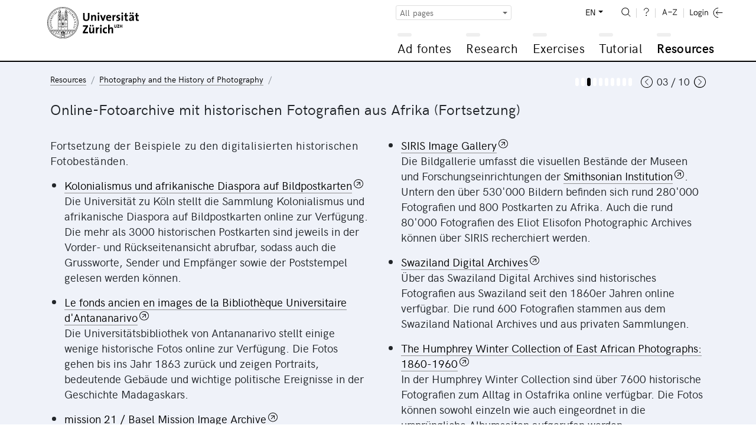

--- FILE ---
content_type: text/html; charset=UTF-8
request_url: https://www.adfontes.uzh.ch/en/ressourcen/fotografie-und-fotografiegeschichte/online-fotoarchive-mit-historischen-fotografien-aus-afrika-fortsetzung
body_size: 22959
content:
<!DOCTYPE html>
<html lang="en">
  <head>
    <meta charset="utf-8">
    <meta http-equiv="X-UA-Compatible" content="IE=edge">
    <title>Ad fontes: Resources / Photography and the History of Photography / Online Archives with Historical Photos from Africa 2</title>
    <script>
    document.documentElement.className = "js";
    var sBaseUrl = "https://www.adfontes.uzh.ch/";
    var sSiteUrl = "https://www.adfontes.uzh.ch/en/";
    var sLang    = "en";
    var sControllerName = "ressourcen";
    var sUrl     = "en/ressourcen/fotografie-und-fotografiegeschichte/online-fotoarchive-mit-historischen-fotografien-aus-afrika-fortsetzung";
    var iPageId  = 1720; 
    </script>
    <meta name="viewport" content="width=device-width, initial-scale=1, shrink-to-fit=no">
    <meta name="keywords" content="Ad fontes, Sources, Archive">
    <meta name="description" content="Ad fontes – An Introduction to Working with Sources in the Archive: Ad fontes is a learning resource from the University of Zürich for archive users and anyone else who's interested.">
    <meta name="author" content="University of Zürich | Philosophy Faculty | Ad fontes">
        <link href="https://www.adfontes.uzh.ch/css/mirador-combined.min.css?1565857858" rel="stylesheet">
    <link href="https://www.adfontes.uzh.ch/css/summernote-bs4.css?1565857858" rel="stylesheet">
        <link href="https://www.adfontes.uzh.ch/css/styles.min.css?1565857858" rel="stylesheet">
        <link rel="icon" href="/favicon.ico">
    <link rel="apple-touch-icon" href="/img/favicons/apple-icon.png" sizes="180x180">
    <link rel="icon" href="/img/favicons/favicon-32x32.png" sizes="32x32" type="image/png">
    <link rel="icon" href="/img/favicons/favicon-16x16.png" sizes="16x16" type="image/png">
    <link rel="icon" href="/img/favicons/favicon-96x96.png" sizes="96x96" type="image/png">
    <link rel="manifest" href="/img/favicons/manifest.json">
    <meta name="msapplication-config" content="/img/favicons/browserconfig.xml">
    <link rel="alternate" type="application/rss+xml" title="RSS Feed Ad fontes News" href="https://www.adfontes.uzh.ch/en/rss">
  </head>
<body>
  <header>
    <div class="container-fluid">
       <a href="https://www.adfontes.uzh.ch/en/"><img src="https://www.adfontes.uzh.ch/img/uni-logo.svg" id="logo" width="155" alt="Logo Universität Zürich"></a>
       <div id="navigation">
        <form method="post" action="https://www.adfontes.uzh.ch/en/ressourcen/fotografie-und-fotografiegeschichte/online-fotoarchive-mit-historischen-fotografien-aus-afrika-fortsetzung" id="profile-filter-form" class="hidden">
          <input type="hidden" name="iProfilFilter" value="1">
        </form>
          <nav id="servicenav">
            <div class="dropdown" id="profile-filter">
              <button class="btn btn-sm btn-outline-secondary dropdown-toggle" type="button" id="profile-filter-button" data-toggle="dropdown" aria-haspopup="true" aria-expanded="false">
                All pages              </button>
              <div class="dropdown-menu" aria-labelledby="profile-filter-button">
                                                    <button class="dropdown-item  active" type="button" data-profile-id="1">All pages</button>
                                                    <button class="dropdown-item " type="button" data-profile-id="2">Stadtarchiv St.Gallen</button>
                                                    <button class="dropdown-item " type="button" data-profile-id="3">German Studies</button>
                                                    <button class="dropdown-item " type="button" data-profile-id="4">Romance Languages</button>
                                                    <button class="dropdown-item " type="button" data-profile-id="5">Scandinavian Languages</button>
                                                    <button class="dropdown-item " type="button" data-profile-id="7">Photography: Africa in Focus</button>
                                                    <button class="dropdown-item " type="button" data-profile-id="9">Medieval Latin</button>
                                                    <button class="dropdown-item " type="button" data-profile-id="11">Numismatology</button>
                                                    <button class="dropdown-item " type="button" data-profile-id="13">Global History</button>
                                                    <button class="dropdown-item " type="button" data-profile-id="14">Finland</button>
                                                    <button class="dropdown-item " type="button" data-profile-id="15">Staatsarchiv Zürich</button>
                                                    <button class="dropdown-item " type="button" data-profile-id="16">Japan</button>
                                                    <button class="dropdown-item " type="button" data-profile-id="17">Film and video sources</button>
                              </div>
            </div>
            
            <ul>
              <li class="dropdown" id="language-switch">
                <a class="dropdown-toggle" href="#" id="navbarDropdownLanguages" role="button" data-toggle="dropdown" aria-haspopup="true" aria-expanded="false">EN</a>
                <div class="dropdown-menu dropdown-menu-right" aria-labelledby="navbarDropdown">
                                      <a class="" href="https://www.adfontes.uzh.ch/ressourcen/fotografie-und-fotografiegeschichte/online-fotoarchive-mit-historischen-fotografien-aus-afrika-fortsetzung">DE</a>
                                      <a class=" active" href="https://www.adfontes.uzh.ch/en/ressourcen/fotografie-und-fotografiegeschichte/online-fotoarchive-mit-historischen-fotografien-aus-afrika-fortsetzung">EN</a>
                                      <a class="" href="https://www.adfontes.uzh.ch/fr/ressourcen/fotografie-und-fotografiegeschichte/online-fotoarchive-mit-historischen-fotografien-aus-afrika-fortsetzung">FR</a>
                                  </div>
              </li>
              <li><a href="https://www.adfontes.uzh.ch/en/suche" id="search"><img src="https://www.adfontes.uzh.ch/img/zoom-i.svg" height="20" alt="<? lang('site_search') ?>"></a></li>
              <li><a href="#helpPageModal" id="help" data-toggle="modal" data-help_page_id="1814"><img src="https://www.adfontes.uzh.ch/img/help-i.svg" height="20" alt="Help"></a></li>
              <li><a href="https://www.adfontes.uzh.ch/en/glossar" id="glossary"><img src="https://www.adfontes.uzh.ch/img/glossary-i.svg" height="20" alt="Glossary"></a></li>
              <li>                <a href="#loginModal" data-toggle="modal" id="login"><img src="https://www.adfontes.uzh.ch/img/logintxt-i.svg" id="login-txt" height="20" alt="Login-Text"> <img src="https://www.adfontes.uzh.ch/img/login-i.svg" id="login-icon" height="20" alt="Login-Icon"></a>
              </li>
            </ul>
         </nav>
         <nav id="mainnav">
          
<ul id="firstlevel">
<li class="mainnav-li" id="ml1"><span data-url=""></span><a href="#" title="Ad fontes">Ad fontes</a>
<ul class="subnav">
<li><a href="/en/ad-fontes/einleitung" title="Welcome to Ad fontes">Welcome to Ad fontes</a></li>
<li class="collapsed"><div class="plusminus"></div><a href="/en/ad-fontes/introduction" title="Introduction">Introduction</a>
<ul>
<li><a href="/en/ad-fontes/introduction/was-du-hier-lernen-kannst" title="What you can learn here...">What you can learn here...</a></li>
<li><a href="/en/ad-fontes/introduction/was-du-danach-koennen-solltest" title="What you'll be able to do after...">What you'll be able to do after...</a></li>
<li><a href="/en/ad-fontes/introduction/wie-das-programm-aufgebaut-ist" title="How the program is structured...">How the program is structured...</a></li>
<li><a href="/en/ad-fontes/introduction/wie-das-programm-funktioniert" title="How the program works...">How the program works...</a></li>
<li><a href="/en/ad-fontes/introduction/wo-du-am-besten-anfaengst" title="Where to begin...">Where to begin...</a></li>
<li><a href="/en/ad-fontes/introduction/was-du-bedenken-solltest" title="Some things to consider...">Some things to consider...</a></li>
<li><a href="/en/ad-fontes/introduction/warum-anmelden" title="Why make an account?">Why make an account?</a></li>
</ul>
</li>
<li class="collapsed"><div class="plusminus"></div><a href="/en/ad-fontes/informationen-zum-projekt" title="About the Project">About the Project</a>
<ul>
<li><a href="/en/ad-fontes/informationen-zum-projekt/faq-haeufig-gestellte-fragen" title="FAQ">FAQ</a></li>
<li><a href="/en/ad-fontes/informationen-zum-projekt/editorial" title="Editorial">Editorial</a></li>
<li><a href="/en/ad-fontes/informationen-zum-projekt/Imprint" title="Imprint">Imprint</a></li>
<li><a href="/en/ad-fontes/informationen-zum-projekt/Coopérations" title="Cooperation partners">Cooperation partners</a></li>
<li><a href="/en/ad-fontes/informationen-zum-projekt/Partenaires" title="Partners">Partners</a></li>
<li><a href="/en/ad-fontes/informationen-zum-projekt/Auteurs, photographies, traductions" title="Authors, Photographies, Translations">Authors, Photographies, Translations</a></li>
<li><a href="/en/ad-fontes/informationen-zum-projekt/Datenschutzerklärung, Privacy Policy, Politique de confidentialité" title="Data Protection Statement">Data Protection Statement</a></li>
<li><a href="/en/ad-fontes/informationen-zum-projekt/bildnachweise" title="Image Credits">Image Credits</a></li>
<li><a href="/en/ad-fontes/informationen-zum-projekt/publikationen-und-auszeichnungen" title="Publications and Awards">Publications and Awards</a></li>
<li><a href="/en/ad-fontes/informationen-zum-projekt/konzept-medidaprix-antrag-evaluation" title="History of the Project">History of the Project</a></li>
<li><a href="/en/ad-fontes/informationen-zum-projekt/app-fontes" title="App Fontes">App Fontes</a></li>
<li><a href="/en/ad-fontes/informationen-zum-projekt/statements" title="Statements of Stakeholders">Statements of Stakeholders</a></li>
</ul>
</li>
</ul>
</li>
<li class="mainnav-li" id="ml2"><span data-url=""></span><a href="#" title="Research">Research</a>
<ul class="subnav">
<li><a href="/en/4001/recherche/einleitung" title="Introduction">Introduction</a></li>
<li class="collapsed"><div class="plusminus"></div><a href="/en/40000/recherche/archivaufgaben-stiftsarchiv-einsiedeln" title="Archival Exercises Einsiedeln Abbey">Archival Exercises Einsiedeln Abbey</a>
<ul>
<li><a href="/en/4100/recherche/archivaufgaben-stiftsarchiv-einsiedeln/01_archivordnung" title="Archive Exercise 1: Archive Organization">Archive Exercise 1: Archive Organization</a></li>
<li><a href="/en/4200/recherche/archivaufgaben-stiftsarchiv-einsiedeln/02_offnungen" title="Archive Exercise 2: Custumals">Archive Exercise 2: Custumals</a></li>
<li><a href="/en/4300/recherche/archivaufgaben-stiftsarchiv-einsiedeln/03-urkunden-aus-dem-marchenstreit" title="Archive Exercise 3: Charters from the Border Conflict">Archive Exercise 3: Charters from the Border Conflict</a></li>
<li><a href="/en/4400/recherche/archivaufgaben-stiftsarchiv-einsiedeln/04-schiedsgericht" title="Archive Exercise 4: Disputes at Court">Archive Exercise 4: Disputes at Court</a></li>
</ul>
</li>
<li class="collapsed"><div class="plusminus"></div><a href="/en/44000/recherche/archivaufgaben-staatsarchiv-ag" title="Archival Exercises State Archives of Aargau">Archival Exercises State Archives of Aargau</a>
<ul>
<li><a href="/en/4900/recherche/archivaufgaben-staatsarchiv-ag/09-kartular" title="Archive Exercise 9: Cartularies">Archive Exercise 9: Cartularies</a></li>
</ul>
</li>
<li class="collapsed"><div class="plusminus"></div><a href="/en/4099/recherche/archivaufgaben-staatsarchiv-zh" title="Archival Exercises State Archives of Zürich">Archival Exercises State Archives of Zürich</a>
<ul>
<li><a href="/en/4500/recherche/archivaufgaben-staatsarchiv-zh/05-paepstliche-privilegien" title="Archival Exercise 5: Papal Privileges">Archival Exercise 5: Papal Privileges</a></li>
<li><a href="/en/4600/recherche/archivaufgaben-staatsarchiv-zh/06-fruehneuzeitliche-quellen-aus-dem-staatsarchiv-zuerich" title="Archive Exercise 6: Early Modern Sources from the Staatsarchiv Zürich">Archive Exercise 6: Early Modern Sources from the Staatsarchiv Zürich</a></li>
<li><a href="/en/4700/recherche/archivaufgaben-staatsarchiv-zh/07-verwaltungsakten-des-kantons-zuerich-aus-dem-19-jh" title="Archive Exercise 7: Administrative Documents from the Canton of Zürich in the 19th Century">Archive Exercise 7: Administrative Documents from the Canton of Zürich in the 19th Century</a></li>
<li><a href="/en/4800/recherche/archivaufgaben-staatsarchiv-zh/08-eine-bulle-julius-II-an-die-eidgenossen-1512" title="Archive Exercise 8: A Bull of Julius II for the Swiss Confederation (1512)">Archive Exercise 8: A Bull of Julius II for the Swiss Confederation (1512)</a></li>
</ul>
</li>
<li class="collapsed"><div class="plusminus"></div><a href="/en/43000/recherche/archivaufgaben-privatarchiv" title="Archival Exercises Private Archives">Archival Exercises Private Archives</a>
<ul>
<li><a href="/en/43100/recherche/archivaufgaben-privatarchiv/the-iselin-family-archive-basel" title="The Iselin family archive, Basel">The Iselin family archive, Basel</a></li>
<li><a href="/en/43200/recherche/archivaufgaben-privatarchiv/isaak-iselin-in-hawaii-1807" title="Isaak Iselin in Hawai&#699;i, 1807">Isaak Iselin in Hawai&#699;i, 1807</a></li>
</ul>
</li>
<li class="collapsed"><div class="plusminus"></div><a href="/en/41000/recherche/afrika-im-fokus-zur-verwendung-historischer-fotografien-in-den-geschichtswissenschaften" title="Africa in Focus: Using Photographs in Historical Research">Africa in Focus: Using Photographs in Historical Research</a>
<ul>
<li><a href="/en/41100/recherche/afrika-im-fokus-zur-verwendung-historischer-fotografien-in-den-geschichtswissenschaften/bm-archives" title="Archive Exercise: The Basel Mission Archives">Archive Exercise: The Basel Mission Archives</a></li>
<li><a href="/en/41200/recherche/afrika-im-fokus-zur-verwendung-historischer-fotografien-in-den-geschichtswissenschaften/bildbestand-der-deutschen-kolonialgesellschaft-dkg" title="The Image Collection at the German Colonial Society (GCS)">The Image Collection at the German Colonial Society (GCS)</a></li>
</ul>
</li>
<li class="collapsed"><div class="plusminus"></div><a href="/en/457000/recherche/recherche-filmquellen-videoquellen" title="Rechercheübung zu Film-und Videoquellen">Rechercheübung zu Film-und Videoquellen</a>
<ul>
<li><a href="/en/457100/recherche/recherche-filmquellen-videoquellen/archivaufgabe-1-schweizer-filmwochenschau" title=""></a></li>
<li><a href="/en/457200/recherche/recherche-filmquellen-videoquellen/archivaufgabe-2-das-videoladen-archiv" title=""></a></li>
</ul>
</li>
<li class="collapsed"><div class="plusminus"></div><a href="/en/42000/recherche/muenzfunde-als-historische-quelle" title="Coin Finds as Historical Sources">Coin Finds as Historical Sources</a>
<ul>
<li><a href="/en/42100/recherche/muenzfunde-als-historische-quelle/ein-schatzfund-aus-winterthur" title="Coin Finds as Historical Sources: A Hoard from Winterthur">Coin Finds as Historical Sources: A Hoard from Winterthur</a></li>
</ul>
</li>
</ul>
</li>
<li class="mainnav-li" id="ml3"><span data-url=""></span><a href="#" title="Exercises">Exercises</a>
<ul class="subnav">
<li><a href="/en/3001/training/einleitung" title="Introduction">Introduction</a></li>
<li class="collapsed"><div class="plusminus"></div><a href="/en/3100/training/deutsche-transkriptionsuebungen" title="Transcription Exercises in German">Transcription Exercises in German</a>
<ul>
<li><a href="/en/370510/training/deutsche-transkriptionsuebungen/kontorsordnung-nowgorod-1268" title="Order of the Hanseatic Office in Novgorod, 1268">Order of the Hanseatic Office in Novgorod, 1268</a></li>
<li><a href="/en/3360/training/deutsche-transkriptionsuebungen/privaturkunde" title="Private Charter">Private Charter</a></li>
<li><a href="/en/3210/training/deutsche-transkriptionsuebungen/urkunde-luetolds-von-regensberg" title="Charter of Lütold of Regensberg">Charter of Lütold of Regensberg</a></li>
<li><a href="/en/33120/training/deutsche-transkriptionsuebungen/privaturkunde-verkauf-eines-ackers" title="Private Charter: Sale of a Field">Private Charter: Sale of a Field</a></li>
<li><a href="/en/3230/training/deutsche-transkriptionsuebungen/sammelhofrecht-aus-dem-grossen-urbar" title="Custumal from the "Grossen Urbar"">Custumal from the "Grossen Urbar"</a></li>
<li><a href="/en/3365/training/deutsche-transkriptionsuebungen/kaiserurkunde" title="Diploma">Diploma</a></li>
<li><a href="/en/33180/training/deutsche-transkriptionsuebungen/rodel-dottikon" title="Rotulus of Dottikon">Rotulus of Dottikon</a></li>
<li><a href="/en/370480/training/deutsche-transkriptionsuebungen/flandernblockade-erster-hansetag-1358" title="Blockade of Flanders and first Hanseatic League meeting in 1358">Blockade of Flanders and first Hanseatic League meeting in 1358</a></li>
<li><a href="/en/3370/training/deutsche-transkriptionsuebungen/steuerbuch" title="Tax Register">Tax Register</a></li>
<li><a href="/en/370530/training/deutsche-transkriptionsuebungen/veckinchusen-brief-1422" title="Letter from Hildebrand Veckinchusens to his wife Margarete, 1422">Letter from Hildebrand Veckinchusens to his wife Margarete, 1422</a></li>
<li><a href="/en/33190/training/deutsche-transkriptionsuebungen/schuldenbuch-scharnachthal" title="Debt register of Heinzmann von Scharnachthal">Debt register of Heinzmann von Scharnachthal</a></li>
<li><a href="/en/3260/training/deutsche-transkriptionsuebungen/diarium" title="Diary">Diary</a></li>
<li><a href="/en/3255/training/deutsche-transkriptionsuebungen/burkardenbuch-fragenkatalog" title="Burkard’s Book: List of Questions">Burkard’s Book: List of Questions</a></li>
<li><a href="/en/3375/training/deutsche-transkriptionsuebungen/metzgerzunftsatzung" title="Statutes of the Butcher’s Guild">Statutes of the Butcher’s Guild</a></li>
<li><a href="/en/33125/training/deutsche-transkriptionsuebungen/brief-werbeschreiben-fuer-markt" title="Letter: Advertisement for a Market">Letter: Advertisement for a Market</a></li>
<li><a href="/en/33110/training/deutsche-transkriptionsuebungen/thuner-missivenbestand-chirograph" title="Chirograph from the Thun Missive Collection">Chirograph from the Thun Missive Collection</a></li>
<li><a href="/en/370520/training/deutsche-transkriptionsuebungen/flandernprivileg-margarete-1252" title="Flanders Privilege of Countess Margaret 1252">Flanders Privilege of Countess Margaret 1252</a></li>
<li><a href="/en/370460/training/deutsche-transkriptionsuebungen/kopialbuch-xv-jahrhundert" title="A 15th-century cartulary">A 15th-century cartulary</a></li>
<li><a href="/en/370470/training/deutsche-transkriptionsuebungen/tagesordnung-hansetag-1518-1" title="Agenda of the meeting of the Hanseatic cities in 1518">Agenda of the meeting of the Hanseatic cities in 1518</a></li>
<li><a href="/en/33130/training/deutsche-transkriptionsuebungen/ehegerichts-protokoll" title="Report of the Marriage Court">Report of the Marriage Court</a></li>
<li><a href="/en/3290/training/deutsche-transkriptionsuebungen/rechnungsbuch-von-abt-ludwig-blarer" title="Abbot Ludwig Blarer’s Account Book">Abbot Ludwig Blarer’s Account Book</a></li>
<li><a href="/en/3280/training/deutsche-transkriptionsuebungen/rechnung-von-sarmenstorff" title="Accounts of Sarmenstorff">Accounts of Sarmenstorff</a></li>
<li><a href="/en/33115/training/deutsche-transkriptionsuebungen/altes-schlossurbar" title="The Old Manorial Records">The Old Manorial Records</a></li>
<li><a href="/en/370500/training/deutsche-transkriptionsuebungen/turmbuecher-einleitung" title=""></a></li>
<li><a href="/en/3285/training/deutsche-transkriptionsuebungen/weinrezept" title="Wine Recipe">Wine Recipe</a></li>
<li><a href="/en/33135/training/deutsche-transkriptionsuebungen/malefiz-protokoll" title="Criminal Records from the High Court">Criminal Records from the High Court</a></li>
<li><a href="/en/370440/training/deutsche-transkriptionsuebungen/hexenprozess-castels" title=""></a></li>
<li><a href="/en/370450/training/deutsche-transkriptionsuebungen/bestellbrief" title=""></a></li>
<li><a href="/en/33140/training/deutsche-transkriptionsuebungen/speiseordnung" title="Dining Regulations">Dining Regulations</a></li>
<li><a href="/en/370490/training/deutsche-transkriptionsuebungen/Rezess-zum-letzten-Hansetag-zu-Lübeck-1669" title=""></a></li>
<li><a href="/en/3310/training/deutsche-transkriptionsuebungen/diarium-von-pater-joseph-dietrich" title="The Diary of Pater Joseph Dietrich">The Diary of Pater Joseph Dietrich</a></li>
<li><a href="/en/3390/training/deutsche-transkriptionsuebungen/brief-rosenrolls-an-scheuchzer" title="Rosenroll’s Letter to Scheuchzer">Rosenroll’s Letter to Scheuchzer</a></li>
<li><a href="/en/370540/training/deutsche-transkriptionsuebungen/chorgerichtsmanuale-einleitung" title=""></a></li>
<li><a href="/en/3330/training/deutsche-transkriptionsuebungen/kanzleiordnung-fuer-die-substituten" title="Chancery Regulations for Officials">Chancery Regulations for Officials</a></li>
<li><a href="/en/33145/training/deutsche-transkriptionsuebungen/gemeinds-buch-massnahmen-zur-ausrottung-des-wolfs" title="City Register: Regulations on the Eradication of Wolves">City Register: Regulations on the Eradication of Wolves</a></li>
<li><a href="/en/33150/training/deutsche-transkriptionsuebungen/signalement-der-letzten-hexe-anna-goeldin" title="Description of Anna Göldin, the “Last Witch”">Description of Anna Göldin, the “Last Witch”</a></li>
<li><a href="/en/3335/training/deutsche-transkriptionsuebungen/archivordnung-aus-dem-summarium" title="Archive Organization through the Summarium">Archive Organization through the Summarium</a></li>
<li><a href="/en/3355/training/deutsche-transkriptionsuebungen/brief-der-aargauer-regierung" title="Letter from the Aargau Government">Letter from the Aargau Government</a></li>
<li><a href="/en/3380/training/deutsche-transkriptionsuebungen/buergerratsprotokoll" title="Report of the Municipal Council">Report of the Municipal Council</a></li>
<li><a href="/en/33155/training/deutsche-transkriptionsuebungen/gemeinderatsprotokoll-automobil-wettfahrt-paris-wien" title="Report of the Municipal Council: The Automobile Race from Paris to Vienna">Report of the Municipal Council: The Automobile Race from Paris to Vienna</a></li>
<li><a href="/en/3395/training/deutsche-transkriptionsuebungen/schulaufsatz-eine-tour-auf-den-saentis" title="School Composition: “A Tour up Säntis”">School Composition: “A Tour up Säntis”</a></li>
<li><a href="/en/33160/training/deutsche-transkriptionsuebungen/brief-dank-eines-ehemaligen-bewohners" title="Letter: Thanks from a Former Resident">Letter: Thanks from a Former Resident</a></li>
<li><a href="/en/33165/training/deutsche-transkriptionsuebungen/kriegsmobilmachungstelegramm-vom-1-august-1914" title="Army Mobilization Telegram from August 1, 1914">Army Mobilization Telegram from August 1, 1914</a></li>
</ul>
</li>
<li class="collapsed"><div class="plusminus"></div><a href="/en/3200/training/lateinische-transkriptionsuebungen" title="Transcription Excercises in Latin">Transcription Excercises in Latin</a>
<ul>
<li><a href="/en/31645/training/lateinische-transkriptionsuebungen/Gregory-s_Dialogues" title="Gregory's Dialogues">Gregory's Dialogues</a></li>
<li><a href="/en/3140/training/lateinische-transkriptionsuebungen/dicta-pirmini" title="Dicta Pirmini">Dicta Pirmini</a></li>
<li><a href="/en/3385/training/lateinische-transkriptionsuebungen/aelteste-urkunde-von-zuerich" title="The Earliest Charter from Zürich">The Earliest Charter from Zürich</a></li>
<li><a href="/en/3150/training/lateinische-transkriptionsuebungen/pilgerfuehrer-durch-rom" title="A Pilgrim’s Guide to Rome">A Pilgrim’s Guide to Rome</a></li>
<li><a href="/en/371250/training/lateinische-transkriptionsuebungen/testament-piuro" title=""></a></li>
<li><a href="/en/31640/training/lateinische-transkriptionsuebungen/Blanche-Stalls" title="Blanche's Stalls for the Fairs of Champagne">Blanche's Stalls for the Fairs of Champagne</a></li>
<li><a href="/en/3170/training/lateinische-transkriptionsuebungen/brevier" title="Breviary">Breviary</a></li>
<li><a href="/en/31630/training/lateinische-transkriptionsuebungen/honneurs-de-lours-droits-du-sacristain" title="Bear Honors and Sacristain's Rights (December 1330)">Bear Honors and Sacristain's Rights (December 1330)</a></li>
<li><a href="/en/33230/training/lateinische-transkriptionsuebungen/kartause-basel" title="Carthusian Monastery Basel">Carthusian Monastery Basel</a></li>
<li><a href="/en/31520/training/lateinische-transkriptionsuebungen/winand-von-steeg" title="Winand von Steeg">Winand von Steeg</a></li>
<li><a href="/en/31540/training/lateinische-transkriptionsuebungen/streitbarer-gelehrter-felix-hemmerli" title="The Combative Scholar: Felix Hemmerli">The Combative Scholar: Felix Hemmerli</a></li>
<li><a href="/en/31610/training/lateinische-transkriptionsuebungen/visite-cathedrale-lausanne" title="Visitation of the Lausanne (1456)">Visitation of the Lausanne (1456)</a></li>
<li><a href="/en/33170/training/lateinische-transkriptionsuebungen/bittschrift-an-den-papst" title="Petition to the Pope">Petition to the Pope</a></li>
<li><a href="/en/31530/training/lateinische-transkriptionsuebungen/bullinger-briefwechsel" title="Bullinger: Correspondence">Bullinger: Correspondence</a></li>
<li><a href="/en/31510/training/lateinische-transkriptionsuebungen/fruehneuzeitliches-tagebuch" title="An Early Modern Diary">An Early Modern Diary</a></li>
</ul>
</li>
<li class="collapsed"><div class="plusminus"></div><a href="/en/32000/training/exercices-de-transcription" title="Transcription Exercises in Romance Languages">Transcription Exercises in Romance Languages</a>
<ul>
<li><a href="/en/373350/training/exercices-de-transcription/aspis" title="Aspis">Aspis</a></li>
<li><a href="/en/373360/training/exercices-de-transcription/monosceros" title="The monosceros in Philippe de Thaon's Bestiary">The monosceros in Philippe de Thaon's Bestiary</a></li>
<li><a href="/en/373330/training/exercices-de-transcription/coc-gorpil" title="From a coc and a gorpil">From a coc and a gorpil</a></li>
<li><a href="/en/373340/training/exercices-de-transcription/gorpil-colon" title="From a gorpil and a settler">From a gorpil and a settler</a></li>
<li><a href="/en/373300/training/exercices-de-transcription/vilain-choe" title=""></a></li>
<li><a href="/en/373310/training/exercices-de-transcription/gorpil" title=""></a></li>
<li><a href="/en/373250/training/exercices-de-transcription/lion" title=""></a></li>
<li><a href="/en/373260/training/exercices-de-transcription/ours" title=""></a></li>
<li><a href="/en/373290/training/exercices-de-transcription/corbeau-corneille" title="Le corbeau et la corneille d'après le Livre de songes selon Daniel">Le corbeau et la corneille d'après le Livre de songes selon Daniel</a></li>
<li><a href="/en/32210/training/exercices-de-transcription/livre-des-proprietez-des-choses-le-loup" title="Book on the Properties of Things: The Wolf">Book on the Properties of Things: The Wolf</a></li>
<li><a href="/en/373270/training/exercices-de-transcription/loup" title=""></a></li>
<li><a href="/en/373280/training/exercices-de-transcription/renard" title=""></a></li>
<li><a href="/en/373320/training/exercices-de-transcription/loup-corbel" title=""></a></li>
<li><a href="/en/32220/training/exercices-de-transcription/livre-des-proprietez-des-choses-le-renard" title="Book on the Properties of Things: The Fox">Book on the Properties of Things: The Fox</a></li>
<li><a href="/en/32215/training/exercices-de-transcription/livre-des-proprietez-des-choses-le-chameau-leopard-" title="Book on the Properties of Things: The Camel-Leopard">Book on the Properties of Things: The Camel-Leopard</a></li>
<li><a href="/en/373210/training/exercices-de-transcription/brief-georg-jenatsch" title=""></a></li>
<li><a href="/en/373220/training/exercices-de-transcription/brief-perpetua-von-salis" title=""></a></li>
<li><a href="/en/373230/training/exercices-de-transcription/schwurformel-des-lugnezer-landammanns" title=""></a></li>
<li><a href="/en/373240/training/exercices-de-transcription/wirtshausgespräch-ardez" title=""></a></li>
<li><a href="/en/32110/training/exercices-de-transcription/charte-de-metz-transaction-de-rente" title="Charter from Metz, Transaction Concerning a Rent">Charter from Metz, Transaction Concerning a Rent</a></li>
<li><a href="/en/32115/training/exercices-de-transcription/charte-de-labbaye-de-salival" title="Charter from the Abbey of Salival">Charter from the Abbey of Salival</a></li>
<li><a href="/en/32120/training/exercices-de-transcription/charte-de-lepiscopat-de-toul" title="Charter from the Bishopric of Toul">Charter from the Bishopric of Toul</a></li>
<li><a href="/en/32125/training/exercices-de-transcription/charte-de-labbaye-de-fontenay" title="Charter from the Abbey of Fontenay">Charter from the Abbey of Fontenay</a></li>
<li><a href="/en/32135/training/exercices-de-transcription/charte-de-montreal" title="Charter of Montréal">Charter of Montréal</a></li>
<li><a href="/en/32140/training/exercices-de-transcription/charte-de-brancion" title="Charter of Brancion">Charter of Brancion</a></li>
<li><a href="/en/32145/training/exercices-de-transcription/charte-de-fribourg" title="Charter of Fribourg">Charter of Fribourg</a></li>
<li><a href="/en/32150/training/exercices-de-transcription/charte-de-neuchâtel" title="Charter of Neuchâtel">Charter of Neuchâtel</a></li>
</ul>
</li>
<li class="collapsed"><div class="plusminus"></div><a href="/en/33000/training/transcription-exercices" title="Transcription Exercises for Documents in English">Transcription Exercises for Documents in English</a>
<ul>
<li><a href="/en/33010/training/transcription-exercices/journal-of-isaak-iselin" title="The Journal of Isaak Iselin">The Journal of Isaak Iselin</a></li>
</ul>
</li>
<li class="collapsed"><div class="plusminus"></div><a href="/en/31100/training/transkriptionsuebungen-fuer-die-nordistik" title="Transcription Exercises for Scandinavian Languages">Transcription Exercises for Scandinavian Languages</a>
<ul>
<li><a href="/en/31110/training/transkriptionsuebungen-fuer-die-nordistik/codex-regius-der-lieder-edda" title="The Codex Regius of the Poetic Edda">The Codex Regius of the Poetic Edda</a></li>
<li><a href="/en/31115/training/transkriptionsuebungen-fuer-die-nordistik/moeðruvallabók" title="Möðruvallabók">Möðruvallabók</a></li>
<li><a href="/en/31120/training/transkriptionsuebungen-fuer-die-nordistik/codex-hardenbergianus" title="Codex Hardenbergianus">Codex Hardenbergianus</a></li>
<li><a href="/en/31125/training/transkriptionsuebungen-fuer-die-nordistik/njáls-saga" title="Njáls saga">Njáls saga</a></li>
<li><a href="/en/31130/training/transkriptionsuebungen-fuer-die-nordistik/jóns-saga-helga" title="Jóns saga helga">Jóns saga helga</a></li>
<li><a href="/en/31135/training/transkriptionsuebungen-fuer-die-nordistik/sturlunga-saga" title="Sturlunga saga">Sturlunga saga</a></li>
<li><a href="/en/31140/training/transkriptionsuebungen-fuer-die-nordistik/eyrbyggja-saga" title="Eyrbyggja saga">Eyrbyggja saga</a></li>
<li><a href="/en/31145/training/transkriptionsuebungen-fuer-die-nordistik/gísla-saga-súrssonar" title="Gísla saga Súrssonar">Gísla saga Súrssonar</a></li>
<li><a href="/en/31150/training/transkriptionsuebungen-fuer-die-nordistik/homilienbuch" title="Homiliary">Homiliary</a></li>
<li><a href="/en/31155/training/transkriptionsuebungen-fuer-die-nordistik/urkunde-koenig-hákon-v-magnússon" title="Diploma of King Hákon V. Magnússon">Diploma of King Hákon V. Magnússon</a></li>
<li><a href="/en/31160/training/transkriptionsuebungen-fuer-die-nordistik/elucidarius-das-aelteste-daenische-vaterunser" title="Elucidarius: The Earliest Danish Paternoster">Elucidarius: The Earliest Danish Paternoster</a></li>
<li><a href="/en/31165/training/transkriptionsuebungen-fuer-die-nordistik/harpestreng-das-aelteste-daenische-kochbuch" title="Harpestreng: The Oldest Danish Cookbook">Harpestreng: The Oldest Danish Cookbook</a></li>
<li><a href="/en/31170/training/transkriptionsuebungen-fuer-die-nordistik/aeldre-vaestgoetalagen" title="The Elder Westrogothic Law">The Elder Westrogothic Law</a></li>
<li><a href="/en/31175/training/transkriptionsuebungen-fuer-die-nordistik/birgitta-autograph" title="Brigitta’s Autograph">Brigitta’s Autograph</a></li>
<li><a href="/en/33510/training/transkriptionsuebungen-fuer-die-nordistik/bailiffs-account-1545" title="Bailiff's Account 1545">Bailiff's Account 1545</a></li>
<li><a href="/en/33520/training/transkriptionsuebungen-fuer-die-nordistik/court-roll-1685" title="Court Roll 1685">Court Roll 1685</a></li>
<li><a href="/en/33530/training/transkriptionsuebungen-fuer-die-nordistik/petter-claesson-1776" title="Petter Claesson 1776">Petter Claesson 1776</a></li>
</ul>
</li>
<li class="collapsed"><div class="plusminus"></div><a href="/en/34100/training/uebungen-schriftgeschichte" title="Exercises on the History of Scripts">Exercises on the History of Scripts</a>
<ul>
<li><a href="/en/34110/training/uebungen-schriftgeschichte/uebung-zur-schriftbestimmung-und-datierung" title="Exercise on Recognizing and Dating Scripts">Exercise on Recognizing and Dating Scripts</a></li>
<li><a href="/en/34120/training/uebungen-schriftgeschichte/uebung-zur-deutschen-kurrentschrift" title="Exercise on Kurrent">Exercise on Kurrent</a></li>
</ul>
</li>
<li class="collapsed"><div class="plusminus"></div><a href="/en/3500/training/datierungsuebungen" title="Chronology Exercises">Chronology Exercises</a>
<ul>
<li><a href="/en/3510/training/datierungsuebungen/datierungsuebung-1" title="Charter of Otto I">Charter of Otto I</a></li>
<li><a href="/en/3530/training/datierungsuebungen/datierungsuebung-2" title="Donation Charter of St. John’s Prebend">Donation Charter of St. John’s Prebend</a></li>
<li><a href="/en/3550/training/datierungsuebungen/datierungsuebung-3" title="A Court Record from Einsiedeln">A Court Record from Einsiedeln</a></li>
<li><a href="/en/3570/training/datierungsuebungen/datierungsuebung-4" title="Another Court Record from Einsideln">Another Court Record from Einsideln</a></li>
<li><a href="/en/3580/training/datierungsuebungen/datierungsuebung-5" title="Charter of Lütold of Regensberg">Charter of Lütold of Regensberg</a></li>
</ul>
</li>
<li class="collapsed"><div class="plusminus"></div><a href="/en/3700/training/uebungen-zu-muenzen-rechnungen-und-waehrungen" title="Exercises on Coins, Accounts, and Currencies">Exercises on Coins, Accounts, and Currencies</a>
<ul>
<li><a href="/en/3710/training/uebungen-zu-muenzen-rechnungen-und-waehrungen/rechnung-kloster-fahr" title="Accounts from the Cloister of Fahr">Accounts from the Cloister of Fahr</a></li>
<li><a href="/en/3730/training/uebungen-zu-muenzen-rechnungen-und-waehrungen/rechnen-mit-verschiedenen-waehrungen" title="Calculations across Currencies">Calculations across Currencies</a></li>
<li><a href="/en/3750/training/uebungen-zu-muenzen-rechnungen-und-waehrungen/muenzbeschreibung-muenzbild-und-umschrift" title="Describing a Coin: Type and Epigraphy">Describing a Coin: Type and Epigraphy</a></li>
<li><a href="/en/3760/training/uebungen-zu-muenzen-rechnungen-und-waehrungen/muenzbeschreibung-abnutzung-und-korrosion" title="Describing a Coin – Wear and Corrosion">Describing a Coin – Wear and Corrosion</a></li>
<li><a href="/en/3770/training/uebungen-zu-muenzen-rechnungen-und-waehrungen/muenzen-vergleichen" title="Comparing Coins">Comparing Coins</a></li>
</ul>
</li>
<li class="collapsed"><div class="plusminus"></div><a href="/en/37100/training/uebungen-zu-digitalen-quelleneditionen-und-elektronischen-findmitteln" title="Practice with Digital Editions and Electronic Finding Aids">Practice with Digital Editions and Electronic Finding Aids</a>
<ul>
<li><a href="/en/37110/training/uebungen-zu-digitalen-quelleneditionen-und-elektronischen-findmitteln/der-umgang-mit-digitalen-quelleneditionen-aus-dem-stazh" title="Dealing with Digitized Sources from the Staatsarchiv Zürich">Dealing with Digitized Sources from the Staatsarchiv Zürich</a></li>
<li><a href="/en/37120/training/uebungen-zu-digitalen-quelleneditionen-und-elektronischen-findmitteln/die-suche-von-quellen-mit-elektronischen-findmitteln-das-beispiel-query-von-scopearchiv" title="Looking for Sources with Electronic Finding Aids: The Example of “Query” from “scopeArchiv”">Looking for Sources with Electronic Finding Aids: The Example of “Query” from “scopeArchiv”</a></li>
</ul>
</li>
<li class="collapsed"><div class="plusminus"></div><a href="/en/37200/training/afrika-im-fokus-zur-verwendung-historischer-fotografien-in-den-geschichtswissenschaften" title="Africa in Focus: Using Photographs in Historical Research">Africa in Focus: Using Photographs in Historical Research</a>
<ul>
<li><a href="/en/37210/training/afrika-im-fokus-zur-verwendung-historischer-fotografien-in-den-geschichtswissenschaften/bildinhalt-betrachten" title="Looking at Image Content">Looking at Image Content</a></li>
<li><a href="/en/37220/training/afrika-im-fokus-zur-verwendung-historischer-fotografien-in-den-geschichtswissenschaften/fotografie-datieren" title="Dating Photographs">Dating Photographs</a></li>
<li><a href="/en/37230/training/afrika-im-fokus-zur-verwendung-historischer-fotografien-in-den-geschichtswissenschaften/metadaten-betrachten" title="Examining Metadata">Examining Metadata</a></li>
<li><a href="/en/37240/training/afrika-im-fokus-zur-verwendung-historischer-fotografien-in-den-geschichtswissenschaften/quellen-nachweisen" title="Citing Sources">Citing Sources</a></li>
<li><a href="/en/37250/training/afrika-im-fokus-zur-verwendung-historischer-fotografien-in-den-geschichtswissenschaften/bilder-interpretieren" title="Interpreting Pictures">Interpreting Pictures</a></li>
</ul>
</li>
<li class="collapsed"><div class="plusminus"></div><a href="/en/384000/training/filmquellen" title="Exercises for Handling Film and Video Sources">Exercises for Handling Film and Video Sources</a>
<ul>
<li><a href="/en/384100/training/filmquellen/authentizität" title=""></a></li>
<li><a href="/en/384200/training/filmquellen/datierung" title=""></a></li>
<li><a href="/en/384300/training/filmquellen/film-und-Videotechnik" title=""></a></li>
<li><a href="/en/384400/training/filmquellen/textliches-umfeld" title=""></a></li>
</ul>
</li>
<li class="collapsed"><div class="plusminus"></div><a href="/en/3800/training/germanistische-uebungen" title="German Language Exercises">German Language Exercises</a>
<ul>
<li><a href="/en/3810/training/germanistische-uebungen/woerterbuecher-benutzen-weinrezept" title="Using Dictionaries: Wine Recipe">Using Dictionaries: Wine Recipe</a></li>
<li><a href="/en/38100/training/germanistische-uebungen/die-sprachstufen-des-deutschen" title="The Phases of German">The Phases of German</a></li>
<li><a href="/en/38310/training/germanistische-uebungen/sprachverwandtschaft-sprachfamilie" title="Relationships among Languages: Language Families">Relationships among Languages: Language Families</a></li>
<li><a href="/en/38320/training/germanistische-uebungen/die-1-lautverschiebung-und-verners-gesetz" title="The First Germanic Sound Shift and Verner’s Law">The First Germanic Sound Shift and Verner’s Law</a></li>
<li><a href="/en/38330/training/germanistische-uebungen/die-2-lautverschiebung" title="The Second Germanic Consonant Shift">The Second Germanic Consonant Shift</a></li>
<li><a href="/en/38340/training/germanistische-uebungen/die-1-und-2-lautverschiebung" title="The First and Second Germanic Consonant Shifts">The First and Second Germanic Consonant Shifts</a></li>
<li><a href="/en/38410/training/germanistische-uebungen/aeltere-sprachentwicklungen-ablaut" title="Earlier Language Developments: Ablaut">Earlier Language Developments: Ablaut</a></li>
<li><a href="/en/38500/training/germanistische-uebungen/fruehneuhochdeutsche-sprachentwicklungen" title="Early New High German Language Changes">Early New High German Language Changes</a></li>
<li><a href="/en/3850/training/germanistische-uebungen/wortformen-weinrezept" title="Word Forms: Wine Recipe">Word Forms: Wine Recipe</a></li>
</ul>
</li>
<li class="collapsed"><div class="plusminus"></div><a href="/en/39020/training/lateinische-wortformen-des-mittelalters" title="Medieval Latin Word Forms">Medieval Latin Word Forms</a>
<ul>
<li><a href="/en/39021/training/lateinische-wortformen-des-mittelalters/einfache-nicht-deklinierte-oder-konjugierte-wortformen-aufgabe" title="Simple Undeclined or Unconjugated Word Forms: Exercise">Simple Undeclined or Unconjugated Word Forms: Exercise</a></li>
<li><a href="/en/39022/training/lateinische-wortformen-des-mittelalters/einfache-nicht-deklinierte-oder-konjugierte-wortformen-ergebnis" title="Simple Undeclined or Unconjugated Word Forms: Solution">Simple Undeclined or Unconjugated Word Forms: Solution</a></li>
<li><a href="/en/39023/training/lateinische-wortformen-des-mittelalters/mittelschwere-nicht-deklinierte-oder-konjugierte-wortformen-aufgabe" title="Medium-Difficulty Undeclined or Unconjugated Word Forms: Exercise">Medium-Difficulty Undeclined or Unconjugated Word Forms: Exercise</a></li>
<li><a href="/en/39024/training/lateinische-wortformen-des-mittelalters/mittelschwere-nicht-deklinierte-oder-konjugierte-wortformen-ergebnis" title="Medium-Difficulty Undeclined or Unconjugated Word Forms: Solution">Medium-Difficulty Undeclined or Unconjugated Word Forms: Solution</a></li>
<li><a href="/en/39025/training/lateinische-wortformen-des-mittelalters/schwierige-nicht-deklinierte-oder-konjugierte-wortformen-aufgabe" title="Difficult Undeclined or Unconjugated Word Forms: Exercise">Difficult Undeclined or Unconjugated Word Forms: Exercise</a></li>
<li><a href="/en/39026/training/lateinische-wortformen-des-mittelalters/schwierige-nicht-deklinierte-oder-konjugierte-wortformen-ergebnis" title="Difficult Undeclined or Unconjugated Word Forms: Solution">Difficult Undeclined or Unconjugated Word Forms: Solution</a></li>
<li><a href="/en/39027/training/lateinische-wortformen-des-mittelalters/einfache-deklinierte-oder-konjugierte-wortformen-aufgabe" title="Simple Declined or Conjugated Word Forms: Exercise">Simple Declined or Conjugated Word Forms: Exercise</a></li>
<li><a href="/en/39028/training/lateinische-wortformen-des-mittelalters/einfache-deklinierte-oder-konjugierte-wortformen-ergebnis" title="Simple Declined or Conjugated Word Forms: Solution">Simple Declined or Conjugated Word Forms: Solution</a></li>
<li><a href="/en/39029/training/lateinische-wortformen-des-mittelalters/mittelschwere-deklinierte-oder-konjugierte-wortformen-aufgabe" title="Medium-Difficulty Declined or Conjugated Word Forms: Exercise">Medium-Difficulty Declined or Conjugated Word Forms: Exercise</a></li>
<li><a href="/en/39030/training/lateinische-wortformen-des-mittelalters/mittelschwere-deklinierte-oder-konjugierte-wortformen-ergebnis" title="Medium-Difficulty Declined or Conjugated Word Forms: Solution">Medium-Difficulty Declined or Conjugated Word Forms: Solution</a></li>
<li><a href="/en/39031/training/lateinische-wortformen-des-mittelalters/schwierige-deklinierte-oder-konjugierte-wortformen-aufgabe" title="Difficult Declined or Conjugated Word Forms: Exercise">Difficult Declined or Conjugated Word Forms: Exercise</a></li>
<li><a href="/en/39032/training/lateinische-wortformen-des-mittelalters/schwierige-deklinierte-oder-konjugierte-wortformen-ergebnis" title="Difficult Declined or Conjugated Word Forms: Solution">Difficult Declined or Conjugated Word Forms: Solution</a></li>
<li><a href="/en/39033/training/lateinische-wortformen-des-mittelalters/ambige-wortformen-aufgabe" title="Ambiguous Word Forms: Exercise">Ambiguous Word Forms: Exercise</a></li>
<li><a href="/en/39034/training/lateinische-wortformen-des-mittelalters/ambige-wortformen-ergebnis" title="Ambiguous Word Forms: Solution">Ambiguous Word Forms: Solution</a></li>
<li><a href="/en/39035/training/lateinische-wortformen-des-mittelalters/transkription-eines-mittelalterlichen-textes-in-schullatein-aufgabe" title="Rendering a Medieval Latin Text in School Latin: Exercise">Rendering a Medieval Latin Text in School Latin: Exercise</a></li>
<li><a href="/en/39036/training/lateinische-wortformen-des-mittelalters/transkription-eines-mittelalterlichen-textes-in-schullatein-ergebnis" title="Rendering a Medieval Latin Text in School Latin: Solution">Rendering a Medieval Latin Text in School Latin: Solution</a></li>
<li><a href="/en/39037/training/lateinische-wortformen-des-mittelalters/fazit-schreibung-und-lautung" title="Conclusion: Writing and Sounds">Conclusion: Writing and Sounds</a></li>
</ul>
</li>
<li class="collapsed"><div class="plusminus"></div><a href="/en/382000/training/old-maps" title="Old Maps">Old Maps</a>
<ul>
<li><a href="/en/382100/training/old-maps/dating-maps" title="Dating maps">Dating maps</a></li>
<li><a href="/en/382110/training/old-maps/map-pictures" title="Map pictures">Map pictures</a></li>
<li><a href="/en/382150/training/old-maps/japan-provinces" title="An Edo-Period Map of Japan's Provinces">An Edo-Period Map of Japan's Provinces</a></li>
<li><a href="/en/382130/training/old-maps/winterthur-industrialisierung" title="Maps from 19th century Winterthur">Maps from 19th century Winterthur</a></li>
</ul>
</li>
<li class="collapsed"><div class="plusminus"></div><a href="/en/385000/training/kuzushiji" title="Old Japanese Characters Kuzushiji">Old Japanese Characters Kuzushiji</a>
<ul>
<li><a href="/en/385100/training/kuzushiji/introduction-kuzushiji" title="Introduction to Kuzushiji">Introduction to Kuzushiji</a></li>
<li><a href="/en/385200/training/kuzushiji/reading-japanese-maps" title="Reading Japanese maps and marketing practices">Reading Japanese maps and marketing practices</a></li>
</ul>
</li>
<li class="collapsed"><div class="plusminus"></div><a href="/en/383000/training/uebung-heraldik" title="Exercise in heraldry">Exercise in heraldry</a>
<ul>
<li><a href="/en/383100/training/uebung-heraldik/heraldik-1-Unterthema" title=""></a></li>
<li><a href="/en/383200/training/uebung-heraldik/heraldik-2-Unterthema" title=""></a></li>
<li><a href="/en/383300/training/uebung-heraldik/heraldik-3-Unterthema" title=""></a></li>
<li><a href="/en/383400/training/uebung-heraldik/heraldik-4-0" title=""></a></li>
<li><a href="/en/383500/training/uebung-heraldik/heraldik-5-0" title=""></a></li>
</ul>
</li>
<li class="collapsed"><div class="plusminus"></div><a href="/en/386000/training/schreibkalender" title=""></a>
<ul>
<li><a href="/en/386100/training/schreibkalender/schreibkalender-kalendarium" title=""></a></li>
<li><a href="/en/386200/training/schreibkalender/schreibkalender-notizenseite" title=""></a></li>
<li><a href="/en/386300/training/schreibkalender/schreibkalender-literatur" title=""></a></li>
</ul>
</li>
<li class="collapsed"><div class="plusminus"></div><a href="/en/387000/training/RI" title=""></a>
<ul>
<li><a href="/en/387100/training/RI/ri-einf" title=""></a></li>
<li><a href="/en/387200/training/RI/RI-einheit-1" title=""></a></li>
<li><a href="/en/387300/training/RI/RI-einheit-2" title=""></a></li>
<li><a href="/en/387400/training/RI/ri-einheit-3" title=""></a></li>
<li><a href="/en/387500/training/RI/ri-einheit-4" title=""></a></li>
</ul>
</li>
</ul>
</li>
<li class="mainnav-li" id="ml4"><span data-url=""></span><a href="#" title="Tutorial">Tutorial</a>
<ul class="subnav">
<li><a href="/en/tutorium/einleitung" title=""></a></li>
<li class="collapsed"><div class="plusminus"></div><a href="/en/tutorium/atr" title="Automated Text Recognition">Automated Text Recognition</a>
<ul>
<li><a href="/en/tutorium/atr/introduction-overview" title="Introduction and Overview">Introduction and Overview</a></li>
<li><a href="/en/tutorium/atr/practical-guide-to-atr" title="1: Unlocking Historical Documents: A Practical Guide to ATR">1: Unlocking Historical Documents: A Practical Guide to ATR</a></li>
<li><a href="/en/tutorium/atr/when-is-it-helpful" title="2: When is the Use of ATR Helpful?">2: When is the Use of ATR Helpful?</a></li>
<li><a href="/en/tutorium/atr/use-scenarios" title="3: Use-Scenarios of ATR with Different Types of Text-Corpora">3: Use-Scenarios of ATR with Different Types of Text-Corpora</a></li>
<li><a href="/en/tutorium/atr/workflow-recommendation" title="4: Workflow Recommendation Tool for your Research Project">4: Workflow Recommendation Tool for your Research Project</a></li>
<li><a href="/en/tutorium/atr/atr-models" title="5: ATR Models">5: ATR Models</a></li>
<li><a href="/en/tutorium/atr/summary" title="Summary">Summary</a></li>
<li><a href="/en/tutorium/atr/credits" title="Credits">Credits</a></li>
</ul>
</li>
<li class="collapsed"><div class="plusminus"></div><a href="/en/tutorium/dokumente-finden" title="Finding Documents">Finding Documents</a>
<ul>
<li><a href="/en/tutorium/dokumente-finden/ueber-archive" title="On Archives">On Archives</a></li>
<li><a href="/en/tutorium/dokumente-finden/verschiedene-archivtypen" title="Different Kinds of Archives">Different Kinds of Archives</a></li>
<li><a href="/en/tutorium/dokumente-finden/suche-im-archiv" title="Searching in Archives">Searching in Archives</a></li>
<li><a href="/en/tutorium/dokumente-finden/der-archivbesuch" title="Visiting the Archive">Visiting the Archive</a></li>
<li><a href="/en/tutorium/dokumente-finden/archivpaedagogik-wozu-warum-fuer-wen" title="Archive Pedagogy: Why and for Whom?">Archive Pedagogy: Why and for Whom?</a></li>
<li><a href="/en/tutorium/dokumente-finden/klosterarchiv-einsiedeln" title="The Einsiedeln Monastic Archive">The Einsiedeln Monastic Archive</a></li>
<li><a href="/en/tutorium/dokumente-finden/das-stadtarchiv-stgallen" title="The City Archive of St. Gallen">The City Archive of St. Gallen</a></li>
<li><a href="/en/tutorium/dokumente-finden/das-staatsarchiv-zuerich-als-erinnerungs-ort" title="The State Archive of Zürich as a Place of Memory">The State Archive of Zürich as a Place of Memory</a></li>
<li><a href="/en/tutorium/dokumente-finden/der-umgang-mit-findmitteln-im-staatsarchiv-zuerich-zur-liebe-finden" title="Working with Finding Aids in the State Archive of Zürich: Looking for Love">Working with Finding Aids in the State Archive of Zürich: Looking for Love</a></li>
<li><a href="/en/tutorium/dokumente-finden/das-staatsarchiv-graubuenden" title=""></a></li>
</ul>
</li>
<li class="collapsed"><div class="plusminus"></div><a href="/en/tutorium/schriften-lesen" title="Reading Scripts">Reading Scripts</a>
<ul>
<li><a href="/en/tutorium/schriften-lesen/schriftgeschichte" title="The History of Scripts">The History of Scripts</a></li>
<li><a href="/en/tutorium/schriften-lesen/abkuerzungen" title="Abbreviations">Abbreviations</a></li>
<li><a href="/en/tutorium/schriften-lesen/transkriptionsregeln" title="Transcription Guidelines">Transcription Guidelines</a></li>
</ul>
</li>
<li class="collapsed"><div class="plusminus"></div><a href="/en/tutorium/handschriften-beschreiben" title="Describing Manuscript Sources">Describing Manuscript Sources</a>
<ul>
<li><a href="/en/tutorium/handschriften-beschreiben/charakterisierung-des-beschreibstoffes" title="Characterizing the Substrate">Characterizing the Substrate</a></li>
<li><a href="/en/tutorium/handschriften-beschreiben/aeussere-form-der-schriftstuecke" title="Writing Formats">Writing Formats</a></li>
<li><a href="/en/tutorium/handschriften-beschreiben/siegel" title="Seals">Seals</a></li>
<li><a href="/en/tutorium/handschriften-beschreiben/handschriftenbeschreibung-ueberblick" title="Describing Manuscript Sources (Review)">Describing Manuscript Sources (Review)</a></li>
</ul>
</li>
<li class="collapsed"><div class="plusminus"></div><a href="/en/tutorium/masse-zahlen-und-geld" title="Weights, Measures, and Money">Weights, Measures, and Money</a>
<ul>
<li><a href="/en/tutorium/masse-zahlen-und-geld/muenzen-als-geld" title="Coins as Currency">Coins as Currency</a></li>
<li><a href="/en/tutorium/masse-zahlen-und-geld/geldgeschichte" title="The History of Money">The History of Money</a></li>
<li><a href="/en/tutorium/masse-zahlen-und-geld/zahlen" title="Numbers">Numbers</a></li>
<li><a href="/en/tutorium/masse-zahlen-und-geld/masse-und-gewichte" title="Weights and Measures">Weights and Measures</a></li>
</ul>
</li>
<li class="collapsed"><div class="plusminus"></div><a href="/en/tutorium/datierungen-aufloesen" title="Calculating Dates">Calculating Dates</a>
<ul>
<li><a href="/en/tutorium/datierungen-aufloesen/chronologie" title="Chronology">Chronology</a></li>
<li><a href="/en/tutorium/datierungen-aufloesen/tagesbezeichnungen" title="Counting Days">Counting Days</a></li>
<li><a href="/en/tutorium/datierungen-aufloesen/jahresbezeichnungen" title="Counting Years">Counting Years</a></li>
</ul>
</li>
<li class="collapsed"><div class="plusminus"></div><a href="/en/tutorium/quellen-erschliessen" title="Accessing Sources">Accessing Sources</a>
<ul>
<li><a href="/en/tutorium/quellen-erschliessen/regesten" title="Regesta">Regesta</a></li>
<li><a href="/en/tutorium/quellen-erschliessen/transkription" title="Transcriptions">Transcriptions</a></li>
<li><a href="/en/tutorium/quellen-erschliessen/kritische-edition" title="Critical Editions">Critical Editions</a></li>
<li><a href="/en/tutorium/quellen-erschliessen/uebersetzungen" title="Translations">Translations</a></li>
<li><a href="/en/tutorium/quellen-erschliessen/datenbank" title="Databases">Databases</a></li>
<li><a href="/en/tutorium/quellen-erschliessen/die-sprache-der-quellen" title="The Language of the Sources">The Language of the Sources</a></li>
</ul>
</li>
<li class="collapsed"><div class="plusminus"></div><a href="/en/tutorium/quellen-auswerten" title="Analyzing Sources">Analyzing Sources</a>
<ul>
<li><a href="/en/tutorium/quellen-auswerten/quellenkritik-und-quellentypologien" title="Source Typology and Criticism">Source Typology and Criticism</a></li>
<li><a href="/en/tutorium/quellen-auswerten/schrift-und-schriftlichkeit" title="Writing and Literacy">Writing and Literacy</a></li>
<li><a href="/en/tutorium/quellen-auswerten/urkunden-und-diplomatik" title="Charters and Diplomatics">Charters and Diplomatics</a></li>
<li><a href="/en/tutorium/quellen-auswerten/kirchenstaat-und-urkundenproduktion" title="The Papacy and the Production of Charters">The Papacy and the Production of Charters</a></li>
<li><a href="/en/tutorium/quellen-auswerten/papsturkunden-merkmale-und-aufbau" title="Papal Documents: Characteristics and Structure">Papal Documents: Characteristics and Structure</a></li>
<li><a href="/en/tutorium/quellen-auswerten/paepstliche-urkunden-und-papstbriefe" title="Papal Documents and Papal Letters">Papal Documents and Papal Letters</a></li>
<li><a href="/en/tutorium/quellen-auswerten/kopialbuecher-und-kartulare" title="Cartularies">Cartularies</a></li>
<li><a href="/en/tutorium/quellen-auswerten/weistuemer-offnungen" title="Custumals">Custumals</a></li>
<li><a href="/en/tutorium/quellen-auswerten/urbare" title="Land Registers">Land Registers</a></li>
<li><a href="/en/tutorium/quellen-auswerten/rechnungen-und-rechnungsbuecher" title="Account Books">Account Books</a></li>
<li><a href="/en/tutorium/quellen-auswerten/verwaltungsakten-des-19-20-jahrhunderts-am-beispiel-des-kantons-zuerich" title="Administrative Documents from the 19th and 20th Centuries: The Example of the Canton of Zürich">Administrative Documents from the 19th and 20th Centuries: The Example of the Canton of Zürich</a></li>
<li><a href="/en/tutorium/quellen-auswerten/geschichtsschreibung" title="History in the Middle Ages">History in the Middle Ages</a></li>
</ul>
</li>
<li class="collapsed"><div class="plusminus"></div><a href="/en/tutorium/heraldik" title="Heraldry">Heraldry</a>
<ul>
<li><a href="/en/tutorium/heraldik/was_ist_heraldik" title=""></a></li>
<li><a href="/en/tutorium/heraldik/Geschichte_Wappen" title=""></a></li>
<li><a href="/en/tutorium/heraldik/quellen_heraldik" title=""></a></li>
<li><a href="/en/tutorium/heraldik/normen_heraldik" title=""></a></li>
<li><a href="/en/tutorium/heraldik/bestandteile-des-wappens" title=""></a></li>
<li><a href="/en/tutorium/heraldik/blasonierung" title=""></a></li>
</ul>
</li>
<li class="collapsed"><div class="plusminus"></div><a href="/en/tutorium/afrika-im-fokus-zur-verwendung-historischer-fotografien-in-den-geschichtswissenschaften" title="Africa in Focus: Using Photographs in Historical Research">Africa in Focus: Using Photographs in Historical Research</a>
<ul>
<li><a href="/en/tutorium/afrika-im-fokus-zur-verwendung-historischer-fotografien-in-den-geschichtswissenschaften/online-fotoarchive-und-recherche" title="Online Photo Archives and Research">Online Photo Archives and Research</a></li>
<li><a href="/en/tutorium/afrika-im-fokus-zur-verwendung-historischer-fotografien-in-den-geschichtswissenschaften/fotografiegeschichte" title="On the History of Photography">On the History of Photography</a></li>
<li><a href="/en/tutorium/afrika-im-fokus-zur-verwendung-historischer-fotografien-in-den-geschichtswissenschaften/fotografien-in-den-geschichtswissenschaften" title="Photography in Historical Research">Photography in Historical Research</a></li>
<li><a href="/en/tutorium/afrika-im-fokus-zur-verwendung-historischer-fotografien-in-den-geschichtswissenschaften/historische-fotografien-aus-afrika" title="Historical Photographs from Africa">Historical Photographs from Africa</a></li>
</ul>
</li>
<li class="collapsed"><div class="plusminus"></div><a href="/en/tutorium/film-und-Video-zur-historischen-arbeit-mit-audiovisuellen-quellen" title="Film und Video: Zur historischen Arbeit mit audiovisuellen Quellen">Film und Video: Zur historischen Arbeit mit audiovisuellen Quellen</a>
<ul>
<li><a href="/en/tutorium/film-und-Video-zur-historischen-arbeit-mit-audiovisuellen-quellen/einfuehrung" title=""></a></li>
<li><a href="/en/tutorium/film-und-Video-zur-historischen-arbeit-mit-audiovisuellen-quellen/zur-filmtechnik" title=""></a></li>
<li><a href="/en/tutorium/film-und-Video-zur-historischen-arbeit-mit-audiovisuellen-quellen/zur-videotechnologie" title=""></a></li>
<li><a href="/en/tutorium/film-und-Video-zur-historischen-arbeit-mit-audiovisuellen-quellen/film-und-geschichtswissenschaft" title=""></a></li>
<li><a href="/en/tutorium/film-und-Video-zur-historischen-arbeit-mit-audiovisuellen-quellen/filmsprache" title=""></a></li>
<li><a href="/en/tutorium/film-und-Video-zur-historischen-arbeit-mit-audiovisuellen-quellen/quellenkritik" title=""></a></li>
</ul>
</li>
<li class="collapsed"><div class="plusminus"></div><a href="/en/tutorium/die-deutsche-sprache-in-den-quellen" title="German Language in the Sources">German Language in the Sources</a>
<ul>
<li><a href="/en/tutorium/die-deutsche-sprache-in-den-quellen/die-sprachstufen-des-deutschen" title="The History of German">The History of German</a></li>
<li><a href="/en/tutorium/die-deutsche-sprache-in-den-quellen/deutsche-sprachlandschaften-und-schreibsprachen" title="The German Linguistic Region and Written Language">The German Linguistic Region and Written Language</a></li>
<li><a href="/en/tutorium/die-deutsche-sprache-in-den-quellen/die-herausbildung-der-neuhochdeutschen-schriftsprache" title="The Emergence of a New High German Written Language">The Emergence of a New High German Written Language</a></li>
<li><a href="/en/tutorium/die-deutsche-sprache-in-den-quellen/deutsch-im-kontext" title="German in Context">German in Context</a></li>
<li><a href="/en/tutorium/die-deutsche-sprache-in-den-quellen/aeltere-sprachentwicklungen" title="Earlier Linguistic Developments">Earlier Linguistic Developments</a></li>
<li><a href="/en/tutorium/die-deutsche-sprache-in-den-quellen/neuere-sprachentwicklungen" title="Later Linguistic Changes">Later Linguistic Changes</a></li>
<li><a href="/en/tutorium/die-deutsche-sprache-in-den-quellen/althochdeutsche-glossierung" title="Old High German Glosses">Old High German Glosses</a></li>
<li><a href="/en/tutorium/die-deutsche-sprache-in-den-quellen/namen-namenforschung" title="Namen – Namenforschung">Namen – Namenforschung</a></li>
<li><a href="/en/tutorium/die-deutsche-sprache-in-den-quellen/familiennamen" title="Familiennamen">Familiennamen</a></li>
<li><a href="/en/tutorium/die-deutsche-sprache-in-den-quellen/runen" title="Runen">Runen</a></li>
</ul>
</li>
<li class="collapsed"><div class="plusminus"></div><a href="/en/tutorium/die-lateinische-sprache-in-den-quellen" title="Latin Language in the Sources">Latin Language in the Sources</a>
<ul>
<li><a href="/en/tutorium/die-lateinische-sprache-in-den-quellen/geschichte-und-anwendungsbereiche-der-lateinischen-sprache-im-mittelalter" title="History and Uses of Latin in the Middle Ages">History and Uses of Latin in the Middle Ages</a></li>
<li><a href="/en/tutorium/die-lateinische-sprache-in-den-quellen/besonderheiten-der-lateinischen-sprache-im-mittelalter" title="The Characteristics of Latin Language in the Middle Ages">The Characteristics of Latin Language in the Middle Ages</a></li>
<li><a href="/en/tutorium/die-lateinische-sprache-in-den-quellen/textsorten-und-ihre-funktionen-im-mittelalter" title="Genres and Their Functions in the Middle Ages">Genres and Their Functions in the Middle Ages</a></li>
<li><a href="/en/tutorium/die-lateinische-sprache-in-den-quellen/rhetorik-und-stillehre-im-lateinischen-mittelalter" title="Rhetoric and Stylistics in the Latin Middle Ages">Rhetoric and Stylistics in the Latin Middle Ages</a></li>
<li><a href="/en/tutorium/die-lateinische-sprache-in-den-quellen/verslehre-metrische-und-rhythmische-strukturen" title="Prosody/Metrical and Rhythmic Structures">Prosody/Metrical and Rhythmic Structures</a></li>
<li><a href="/en/tutorium/die-lateinische-sprache-in-den-quellen/arbeiten-mit-texteditionen" title="Working with Editions of Texts">Working with Editions of Texts</a></li>
<li><a href="/en/tutorium/die-lateinische-sprache-in-den-quellen/orientierungsmittel-und-nachschlagewerke-zur-lateinischen-sprache-im-mittelalter" title="Overviews and Reference Works on Medieval Latin">Overviews and Reference Works on Medieval Latin</a></li>
</ul>
</li>
<li class="collapsed"><div class="plusminus"></div><a href="/en/tutorium/nordistik" title="Scandinavian Languages">Scandinavian Languages</a>
<ul>
<li><a href="/en/tutorium/nordistik/westnordische-schriftgeschichte" title="West Nordic History of Writing">West Nordic History of Writing</a></li>
<li><a href="/en/tutorium/nordistik/sammlungen-mit-skandinavischen-handschriften" title="Collections of Scandinavian Manuscripts">Collections of Scandinavian Manuscripts</a></li>
<li><a href="/en/tutorium/nordistik/ostnordische-schriftgeschichte" title="East Nordic History of Writing">East Nordic History of Writing</a></li>
</ul>
</li>
<li class="collapsed"><div class="plusminus"></div><a href="/en/tutorium/old-japanese-maps" title="Old Japanese Maps">Old Japanese Maps</a>
<ul>
<li><a href="/en/tutorium/old-japanese-maps/introduction" title="Introduction">Introduction</a></li>
<li><a href="/en/tutorium/old-japanese-maps/searching-for-old-japanese-maps" title="Searching for old Japanese maps">Searching for old Japanese maps</a></li>
<li><a href="/en/tutorium/old-japanese-maps/nara-period-maps" title="Nara-period maps">Nara-period maps</a></li>
<li><a href="/en/tutorium/old-japanese-maps/heian-kamakura-muromachi-period-maps" title="Heian-, Kamakura- and Muromachi-period maps">Heian-, Kamakura- and Muromachi-period maps</a></li>
<li><a href="/en/tutorium/old-japanese-maps/momoyama-edo-period-maps" title="Azuchi-Momoyama- and early-Edo-period maps">Azuchi-Momoyama- and early-Edo-period maps</a></li>
<li><a href="/en/tutorium/old-japanese-maps/edo-period-maps" title="Edo-period maps">Edo-period maps</a></li>
<li><a href="/en/tutorium/old-japanese-maps/surveying" title="Surveying in Japan">Surveying in Japan</a></li>
</ul>
</li>
</ul>
</li>
<li class="mainnav-li currentmain" id="ml5"><span data-url=""></span><a href="#" title="Resources">Resources</a>
<ul class="subnav">
<li><a href="/en/ressourcen/einleitung" title="Introduction">Introduction</a></li>
<li class="collapsed"><div class="plusminus"></div><a href="/en/ressourcen/dokumente-finden" title="Finding Documents">Finding Documents</a>
<ul>
<li><a href="/en/ressourcen/dokumente-finden/fgho-und-hansemuseum" title=""></a></li>
<li><a href="/en/ressourcen/dokumente-finden/archive-im-netz-links" title="Online Archives: Links">Online Archives: Links</a></li>
<li><a href="/en/ressourcen/dokumente-finden/archivwesen-links" title="Archival Science: Links">Archival Science: Links</a></li>
<li><a href="/en/ressourcen/dokumente-finden/archiv-bibliothek-und-dokumentation-pdf" title="Archives, Libraries, and Documentation Centers (PDF)">Archives, Libraries, and Documentation Centers (PDF)</a></li>
<li><a href="/en/ressourcen/dokumente-finden/zustaendigkeit-der-verschiedenen-archive" title="The Purviews of Different Archives">The Purviews of Different Archives</a></li>
<li><a href="/en/ressourcen/dokumente-finden/geistliche-institutionen-in-der-schweiz" title="Ecclesiastical Institutions in Switzerland">Ecclesiastical Institutions in Switzerland</a></li>
<li><a href="/en/ressourcen/dokumente-finden/tipps-fuer-den-archivbesuch-pdf" title="Tips for Visiting Archives (PDF)">Tips for Visiting Archives (PDF)</a></li>
<li><a href="/en/ressourcen/dokumente-finden/gedenkaufzeichnungen-aus-dem-gebiet-der-schweiz" title="Commemoration of the Dead in the Region of Switzerland">Commemoration of the Dead in the Region of Switzerland</a></li>
<li><a href="/en/ressourcen/dokumente-finden/findmittel-fuer-private-nachlaesse-in-zuerich-und-der-schweiz-ausgewaehlte-literatur-und-links" title="Finding Aids for Private Archives in Zürich and Switzerland: Selected Literature and Links">Finding Aids for Private Archives in Zürich and Switzerland: Selected Literature and Links</a></li>
<li><a href="/en/ressourcen/dokumente-finden/grafische-veranschaulichung-der-suche-und-des-arbeitsprozesses-im-archiv-pdf" title="Visual Representations of Searching and Working in Archives (PDF)">Visual Representations of Searching and Working in Archives (PDF)</a></li>
<li><a href="/en/ressourcen/dokumente-finden/tatort-archiv-ein-film-ueber-die-arbeit-mit-quellen-im-archiv" title="Tatort Archiv: A Film on Working with Sources in Archives">Tatort Archiv: A Film on Working with Sources in Archives</a></li>
<li><a href="/en/ressourcen/dokumente-finden/archivpaedagogik-literatur" title="Archive Pedagogy: Literature">Archive Pedagogy: Literature</a></li>
<li><a href="/en/ressourcen/dokumente-finden/staatsarchiv-zurich" title="Staatsarchiv Zürich">Staatsarchiv Zürich</a></li>
<li><a href="/en/ressourcen/dokumente-finden/stadtarchiv-stgallen-ausgewaehlte-literatur" title="Stadtarchiv St.Gallen: Selected Literature">Stadtarchiv St.Gallen: Selected Literature</a></li>
<li><a href="/en/ressourcen/dokumente-finden/stiftsarchiv-einsiedeln" title="The Monastic Archive of Einsiedeln">The Monastic Archive of Einsiedeln</a></li>
<li><a href="/en/ressourcen/dokumente-finden/staatsarchiv-graubuenden" title=""></a></li>
</ul>
</li>
<li class="collapsed"><div class="plusminus"></div><a href="/en/ressourcen/schriften-lesen" title="Reading Scripts">Reading Scripts</a>
<ul>
<li><a href="/en/ressourcen/schriften-lesen/schriften-lesen-links" title="Reading Scripts: Links">Reading Scripts: Links</a></li>
<li><a href="/en/ressourcen/schriften-lesen/schriften-lesen-literatur" title="Reading Scripts: Literature">Reading Scripts: Literature</a></li>
<li><a href="/en/ressourcen/schriften-lesen/musteralphabete" title="Example Alphabets">Example Alphabets</a></li>
<li><a href="/en/ressourcen/schriften-lesen/transkriptionsregeln-pdf" title="Transcription Guidelines">Transcription Guidelines</a></li>
<li><a href="/en/ressourcen/schriften-lesen/transkriptionsregeln-nordistik-pdf" title="Transcription Rules for Scandinavian Languages (PDF)">Transcription Rules for Scandinavian Languages (PDF)</a></li>
<li><a href="/en/ressourcen/schriften-lesen/criteres-dedition-pdf" title="Edition Guidelines for French-Language Sources (PDF)">Edition Guidelines for French-Language Sources (PDF)</a></li>
<li><a href="/en/ressourcen/schriften-lesen/handschriftenbeschreibung" title=""></a></li>
</ul>
</li>
<li class="collapsed"><div class="plusminus"></div><a href="/en/ressourcen/abkuerzungen" title="Abbreviations">Abbreviations</a>
<ul>
<li><a href="/en/ressourcen/abkuerzungen/cappelli-online" title="Cappelli Online">Cappelli Online</a></li>
<li><a href="/en/ressourcen/abkuerzungen/cappelli-daten-zum-download" title="Cappelli: Downloadable Data">Cappelli: Downloadable Data</a></li>
<li><a href="/en/ressourcen/abkuerzungen/abkuerzungen-literatur" title="Abbreviations: Literature">Abbreviations: Literature</a></li>
</ul>
</li>
<li class="collapsed"><div class="plusminus"></div><a href="/en/ressourcen/handschriften-beschreiben" title="Describing Manuscript Sources">Describing Manuscript Sources</a>
<ul>
<li><a href="/en/ressourcen/handschriften-beschreiben/handschriften-beschreiben-links" title="Describing Manuscript Sources: Links">Describing Manuscript Sources: Links</a></li>
<li><a href="/en/ressourcen/handschriften-beschreiben/handschriften-beschreiben-literatur" title="Describing Manuscript Sources: Literature">Describing Manuscript Sources: Literature</a></li>
<li><a href="/en/ressourcen/handschriften-beschreiben/kataloge-sammlungen-schweiz-erschienen-nach-1970" title="Catalogs: Swiss Collections since 1970">Catalogs: Swiss Collections since 1970</a></li>
<li><a href="/en/ressourcen/handschriften-beschreiben/siegel-links" title="Seals: Links">Seals: Links</a></li>
<li><a href="/en/ressourcen/handschriften-beschreiben/siegel-literatur" title="Seals: Literature">Seals: Literature</a></li>
</ul>
</li>
<li class="collapsed"><div class="plusminus"></div><a href="/en/ressourcen/muenzen-und-masse" title="Coins and Measures">Coins and Measures</a>
<ul>
<li><a href="/en/ressourcen/muenzen-und-masse/geldrechensysteme" title="Currency Systems">Currency Systems</a></li>
<li><a href="/en/ressourcen/muenzen-und-masse/geld-und-muenzen" title="Money and Coins">Money and Coins</a></li>
<li><a href="/en/ressourcen/muenzen-und-masse/masse-und-gewichte" title="Weights and Measures">Weights and Measures</a></li>
</ul>
</li>
<li class="collapsed"><div class="plusminus"></div><a href="/en/ressourcen/heraldik" title="Heraldry">Heraldry</a>
<ul>
<li><a href="/en/ressourcen/heraldik/literatur" title=""></a></li>
<li><a href="/en/ressourcen/heraldik/internetseiten" title=""></a></li>
</ul>
</li>
<li class="collapsed"><div class="plusminus"></div><a href="/en/ressourcen/datierungen-aufloesen" title="Calculating Dates">Calculating Dates</a>
<ul>
<li><a href="/en/ressourcen/datierungen-aufloesen/datierungen-aufloesen-links" title="Calculating Dates: Links">Calculating Dates: Links</a></li>
<li><a href="/en/ressourcen/datierungen-aufloesen/datierungen-aufloesen-literatur" title="Calculating Dates: Literature">Calculating Dates: Literature</a></li>
<li><a href="/en/ressourcen/datierungen-aufloesen/einfuehrungstermine-des-gregorianischen-kalenders-in-der-schweiz" title="The Introduction of the Gregorian Calendar in Switzerland: Dates">The Introduction of the Gregorian Calendar in Switzerland: Dates</a></li>
<li><a href="/en/ressourcen/datierungen-aufloesen/tabelle-fuer-die-goldene-zahl" title="Table: Golden Number by Year">Table: Golden Number by Year</a></li>
<li><a href="/en/ressourcen/datierungen-aufloesen/tabelle-der-ostergrenzen" title="Tabel: Paschal Full Moon Dates">Tabel: Paschal Full Moon Dates</a></li>
<li><a href="/en/ressourcen/datierungen-aufloesen/35-osterkalender" title="The 35 Easter Calendars">The 35 Easter Calendars</a></li>
<li><a href="/en/ressourcen/datierungen-aufloesen/roemischer-kalender" title="The Roman Calendar">The Roman Calendar</a></li>
<li><a href="/en/ressourcen/datierungen-aufloesen/tabelle-der-sonntagsbuchstaben" title="Table of Sunday Letters">Table of Sunday Letters</a></li>
<li><a href="/en/ressourcen/datierungen-aufloesen/tabelle-der-wochentage" title="Table of Day of the Week by Date">Table of Day of the Week by Date</a></li>
<li><a href="/en/ressourcen/datierungen-aufloesen/introitus-missae" title="Introitus missae">Introitus missae</a></li>
<li><a href="/en/ressourcen/datierungen-aufloesen/festkalender-der-dioezese-konstanz" title="Calendar of Feast Days for the Diocese of Konstanze">Calendar of Feast Days for the Diocese of Konstanze</a></li>
<li><a href="/en/ressourcen/datierungen-aufloesen/weitere-festkalender" title="Other Feast Day Calendars">Other Feast Day Calendars</a></li>
<li><a href="/en/ressourcen/datierungen-aufloesen/monatsnamen" title="Names of the Months">Names of the Months</a></li>
<li><a href="/en/ressourcen/datierungen-aufloesen/indiktionstabelle" title="Table: Indictions">Table: Indictions</a></li>
<li><a href="/en/ressourcen/datierungen-aufloesen/regierungsjahre-der-deutschen-koenige-bis-1250" title="Regnal Years of German Kings (to 1250)">Regnal Years of German Kings (to 1250)</a></li>
<li><a href="/en/ressourcen/datierungen-aufloesen/regierungsjahre-der-deutschen-koenige-nach-1250" title="Regnal Years of German Kings (after 1250)">Regnal Years of German Kings (after 1250)</a></li>
<li><a href="/en/ressourcen/datierungen-aufloesen/pontifikatsjahre-der-paepste-bis-1304" title="Pontifical Years of Popes (to 1304)">Pontifical Years of Popes (to 1304)</a></li>
<li><a href="/en/ressourcen/datierungen-aufloesen/pontifikatsjahre-der-paepste-ab-1305" title="Pontifical Years of Popes (from 1305)">Pontifical Years of Popes (from 1305)</a></li>
</ul>
</li>
<li class="collapsed"><div class="plusminus"></div><a href="/en/ressourcen/quellen-erschliessen" title="Accessing Sources">Accessing Sources</a>
<ul>
<li><a href="/en/ressourcen/quellen-erschliessen/digitale-transkriptionstools" title="Digital transcription tools">Digital transcription tools</a></li>
<li><a href="/en/ressourcen/quellen-erschliessen/wichtige-quellensammlungen-links" title="Important Source Collections: Links">Important Source Collections: Links</a></li>
<li><a href="/en/ressourcen/quellen-erschliessen/quellen-online" title="Online Sources">Online Sources</a></li>
<li><a href="/en/ressourcen/quellen-erschliessen/wichtige-quellensammlungen-editionen" title="Important Source Collections: Editions">Important Source Collections: Editions</a></li>
<li><a href="/en/ressourcen/quellen-erschliessen/grosse-editionsunternehmungen-pdf" title="Large European Source Edition Projects (PDF)">Large European Source Edition Projects (PDF)</a></li>
<li><a href="/en/ressourcen/quellen-erschliessen/woerterbuecher-links" title="Dictionaries: Links">Dictionaries: Links</a></li>
<li><a href="/en/ressourcen/quellen-erschliessen/woerterbuecher" title="Dictionaries">Dictionaries</a></li>
<li><a href="/en/ressourcen/quellen-erschliessen/grammatiken-und-handbuecher" title="Grammars and Handbooks">Grammars and Handbooks</a></li>
<li><a href="/en/ressourcen/quellen-erschliessen/uebersetzungen" title="Translations">Translations</a></li>
<li><a href="/en/ressourcen/quellen-erschliessen/karte-des-deutschen-sprachgebietes" title="Map of German Linguistic Regions">Map of German Linguistic Regions</a></li>
<li><a href="/en/ressourcen/quellen-erschliessen/grundlagenliteratur-sprache-pdf" title="Foundational Bibliography on Language in Manuscript Sources (PDF)">Foundational Bibliography on Language in Manuscript Sources (PDF)</a></li>
<li><a href="/en/ressourcen/quellen-erschliessen/fruehneuhochdeutsche-orthographie-pdf" title="Early New High German Othography (PDF)">Early New High German Othography (PDF)</a></li>
<li><a href="/en/ressourcen/quellen-erschliessen/schriftsprachenentwicklung-in-der-schweiz" title="The Development of Written Language in Switzerland">The Development of Written Language in Switzerland</a></li>
<li><a href="/en/ressourcen/quellen-erschliessen/quellenverwaltung-mit-litlink" title="Managing Sources with Litlink">Managing Sources with Litlink</a></li>
</ul>
</li>
<li class="collapsed"><div class="plusminus"></div><a href="/en/ressourcen/quellen-auswerten" title="Analyzing Sources">Analyzing Sources</a>
<ul>
<li><a href="/en/ressourcen/quellen-auswerten/quellenkritik-und-typologie-links" title="Source Criticism and Typology: Links">Source Criticism and Typology: Links</a></li>
<li><a href="/en/ressourcen/quellen-auswerten/quellenkritik-und-typologie-literatur" title="Source Criticism and Typology: Literature">Source Criticism and Typology: Literature</a></li>
<li><a href="/en/ressourcen/quellen-auswerten/typologie-nach-goetz" title="Source Typologies According to Goetz">Source Typologies According to Goetz</a></li>
<li><a href="/en/ressourcen/quellen-auswerten/typologie-nach-brandt-pdf" title="Source Typologies According to Brandt (PDF)">Source Typologies According to Brandt (PDF)</a></li>
<li><a href="/en/ressourcen/quellen-auswerten/wirtschafts-und-verwaltungsquellen-pdf" title="Economic and Administrative Sources (PDF)">Economic and Administrative Sources (PDF)</a></li>
<li><a href="/en/ressourcen/quellen-auswerten/schriftlichkeit-literatur" title="Literacy: Literature">Literacy: Literature</a></li>
<li><a href="/en/ressourcen/quellen-auswerten/urkunden-und-diplomatik-links" title="Charters and Diplomatics: Links">Charters and Diplomatics: Links</a></li>
<li><a href="/en/ressourcen/quellen-auswerten/urkunden-und-diplomatik-literatur" title="Charters and Diplomatics: Literature">Charters and Diplomatics: Literature</a></li>
<li><a href="/en/ressourcen/quellen-auswerten/monasterium-virtuelles-archiv-mitteleuropaeischer-urkunden" title="Monasterium: A Virtual Archive of Central European Documents">Monasterium: A Virtual Archive of Central European Documents</a></li>
<li><a href="/en/ressourcen/quellen-auswerten/kirchenstaat-und-urkundenproduktion-literatur" title="The Papal States and Document Production: Literature">The Papal States and Document Production: Literature</a></li>
<li><a href="/en/ressourcen/quellen-auswerten/kurie-und-dikasterien-literatur" title="Curia and Dicastery: Literature">Curia and Dicastery: Literature</a></li>
<li><a href="/en/ressourcen/quellen-auswerten/papsturkundenforschung-regestenwerke" title="Research on Papal Documents: Regesta">Research on Papal Documents: Regesta</a></li>
<li><a href="/en/ressourcen/quellen-auswerten/paepstliche-kurie-im-spaetmittelalter-organigramm" title="The Papal Curia in the Late Middle Ages: Organizational Chart">The Papal Curia in the Late Middle Ages: Organizational Chart</a></li>
<li><a href="/en/ressourcen/quellen-auswerten/paepstliche-devisen-und-ihr-bezug-auf-die-bibel-pdf" title="Papal Devices and Their Biblical Referents (PDF)">Papal Devices and Their Biblical Referents (PDF)</a></li>
<li><a href="/en/ressourcen/quellen-auswerten/papsturkunden-aeussere-merkmale" title="Papal Documents: External Features">Papal Documents: External Features</a></li>
<li><a href="/en/ressourcen/quellen-auswerten/verschiedene-urkundenformen-literatur" title="Various Document Types: Literature">Various Document Types: Literature</a></li>
<li><a href="/en/ressourcen/quellen-auswerten/papsturkundenforschung-links" title="Research on Papal Documents: Links">Research on Papal Documents: Links</a></li>
<li><a href="/en/ressourcen/quellen-auswerten/kopialbuecher-und-kartulare-allgemeine-literatur" title="Cartularies: General Literature">Cartularies: General Literature</a></li>
<li><a href="/en/ressourcen/quellen-auswerten/weistuemer-offnungen-literatur" title="Custumals (Weistümer/Offnungen): Literature">Custumals (Weistümer/Offnungen): Literature</a></li>
<li><a href="/en/ressourcen/quellen-auswerten/urbare-literatur" title="Land Registers: Literature">Land Registers: Literature</a></li>
<li><a href="/en/ressourcen/quellen-auswerten/rechnungen-und-rechnungsbuecher-literatur" title="Account Books: Literature">Account Books: Literature</a></li>
<li><a href="/en/ressourcen/quellen-auswerten/rechnungen-und-rechnungsbuecher-links" title="Account Books: Links">Account Books: Links</a></li>
<li><a href="/en/ressourcen/quellen-auswerten/aktenkunde-literatur" title="Records Science: Literature">Records Science: Literature</a></li>
<li><a href="/en/ressourcen/quellen-auswerten/global-history-bibliography" title="Global History: Bibliography">Global History: Bibliography</a></li>
</ul>
</li>
<li class="active"><div class="plusminus"></div><a href="/en/ressourcen/fotografie-und-fotografiegeschichte" title="Photography and the History of Photography">Photography and the History of Photography</a>
<ul>
<li><a href="/en/ressourcen/fotografie-und-fotografiegeschichte/online-fotoarchive-mit-historischen-fotografien-aus-afrika-" title="Online Archives with Historical Photos from Africa 1">Online Archives with Historical Photos from Africa 1</a></li>
<li class="current"><a href="/en/ressourcen/fotografie-und-fotografiegeschichte/online-fotoarchive-mit-historischen-fotografien-aus-afrika-fortsetzung" title="Online Archives with Historical Photos from Africa 2">Online Archives with Historical Photos from Africa 2</a></li>
<li><a href="/en/ressourcen/fotografie-und-fotografiegeschichte/weitere-fotobestaende-in-schweizer-archiven-" title="Other Photographic Collections in Swiss Archives">Other Photographic Collections in Swiss Archives</a></li>
<li><a href="/en/ressourcen/fotografie-und-fotografiegeschichte/literaturlisten" title="Literature">Literature</a></li>
<li><a href="/en/ressourcen/fotografie-und-fotografiegeschichte/links-zur-fotografie-aus-und-ueber-afrika" title="Links to Photographs from and of Africa">Links to Photographs from and of Africa</a></li>
<li><a href="/en/ressourcen/fotografie-und-fotografiegeschichte/links-zur-fotografiegeschichte" title="Links on Photography and the History of Photography">Links on Photography and the History of Photography</a></li>
<li><a href="/en/ressourcen/fotografie-und-fotografiegeschichte/zeitleiste-zur-fotografiegeschichte" title="Timeline of the History of Photography">Timeline of the History of Photography</a></li>
<li><a href="/en/ressourcen/fotografie-und-fotografiegeschichte/datierungstool" title="Dating Tool">Dating Tool</a></li>
<li><a href="/en/ressourcen/fotografie-und-fotografiegeschichte/quellennachweis-von-bildern-richtlinien" title="Citing Images: Guidelines">Citing Images: Guidelines</a></li>
</ul>
</li>
<li class="collapsed"><div class="plusminus"></div><a href="/en/ressourcen/film-und-videoquellen" title=""></a>
<ul>
<li><a href="/en/ressourcen/film-und-videoquellen/online-film-und-videoarchive" title=""></a></li>
<li><a href="/en/ressourcen/film-und-videoquellen/nuetzliche-links" title=""></a></li>
<li><a href="/en/ressourcen/film-und-videoquellen/Literatur" title=""></a></li>
</ul>
</li>
<li class="collapsed"><div class="plusminus"></div><a href="/en/ressourcen/die-deutsche-sprache-in-den-quellen" title="German in the Sources">German in the Sources</a>
<ul>
<li><a href="/en/ressourcen/die-deutsche-sprache-in-den-quellen/sprachgeschichte-literatur" title="The History of Language: Literature">The History of Language: Literature</a></li>
<li><a href="/en/ressourcen/die-deutsche-sprache-in-den-quellen/lexer-mittelhochdeutsches-woerterbuch-kurzdarstellung-pdf" title="Lexer: Middle High German Dictionary, Outline (PDF)">Lexer: Middle High German Dictionary, Outline (PDF)</a></li>
<li><a href="/en/ressourcen/die-deutsche-sprache-in-den-quellen/idiotikon-schweizerdeutsches-woerterbuch-kurzdarstellung-und-leitfaden-pdf" title="Idiotikon: A Swiss German Dictionary, Outline and Guide to Use (PDF)">Idiotikon: A Swiss German Dictionary, Outline and Guide to Use (PDF)</a></li>
<li><a href="/en/ressourcen/die-deutsche-sprache-in-den-quellen/klassisches-mittelhochdeutsch-schreibkonventionen-pdf" title="Standard Middle High German: Written Conventions (PDF)">Standard Middle High German: Written Conventions (PDF)</a></li>
<li><a href="/en/ressourcen/die-deutsche-sprache-in-den-quellen/die-herausbildung-der-nhd-schriftsprache-literatur" title="The Development of New High German as a Written Language: Literature">The Development of New High German as a Written Language: Literature</a></li>
<li><a href="/en/ressourcen/die-deutsche-sprache-in-den-quellen/deutsch-im-kontext-literatur" title="German in Context: Literature">German in Context: Literature</a></li>
<li><a href="/en/ressourcen/die-deutsche-sprache-in-den-quellen/deutsch-im-kontext-indoeuropaeische-sprachfamilie-pdf" title="German in Context: An Indo-European Language Family (PDF)">German in Context: An Indo-European Language Family (PDF)</a></li>
<li><a href="/en/ressourcen/die-deutsche-sprache-in-den-quellen/die-7-klassen-des-germanischen-starken-verbs" title="The Seven Classes of German Strong Verbs">The Seven Classes of German Strong Verbs</a></li>
<li><a href="/en/ressourcen/die-deutsche-sprache-in-den-quellen/sprachentwicklung-literatur" title="The History of German: Literature">The History of German: Literature</a></li>
<li><a href="/en/ressourcen/die-deutsche-sprache-in-den-quellen/glossen-und-glossierung-literatur" title="Glosses and Glossing: Literature">Glosses and Glossing: Literature</a></li>
<li><a href="/en/ressourcen/die-deutsche-sprache-in-den-quellen/namen-namenforschung-literatur" title="Names: Onomastic Literature">Names: Onomastic Literature</a></li>
<li><a href="/en/ressourcen/die-deutsche-sprache-in-den-quellen/familiennamen-literatur-einfuehrungen" title="Family Names: General Introductions">Family Names: General Introductions</a></li>
<li><a href="/en/ressourcen/die-deutsche-sprache-in-den-quellen/familiennamen-literatur-einzeluntersuchungen" title="Family Names: Case Studies">Family Names: Case Studies</a></li>
<li><a href="/en/ressourcen/die-deutsche-sprache-in-den-quellen/familiennamen-links" title="Family Names: Links">Family Names: Links</a></li>
<li><a href="/en/ressourcen/die-deutsche-sprache-in-den-quellen/runen" title="Runes">Runes</a></li>
</ul>
</li>
<li class="collapsed"><div class="plusminus"></div><a href="/en/ressourcen/die-franzoesische-sprache-in-den-quellen" title="French in the Sources">French in the Sources</a>
<ul>
<li><a href="/en/ressourcen/die-franzoesische-sprache-in-den-quellen/nachschlagewerke-zur-franzoesischen-sprache-im-mittelalter-woerterbuecher" title="Reference Works for French in the Middle Ages: Dictionaries">Reference Works for French in the Middle Ages: Dictionaries</a></li>
</ul>
</li>
<li class="collapsed"><div class="plusminus"></div><a href="/en/ressourcen/die-lateinische-sprache-in-den-quellen" title="Latin in the Sources">Latin in the Sources</a>
<ul>
<li><a href="/en/ressourcen/die-lateinische-sprache-in-den-quellen/geschichte-und-anwendungsbereiche-im-mittelalter-literatur" title="The History and Uses of Latin in the Middle Ages: Literature">The History and Uses of Latin in the Middle Ages: Literature</a></li>
<li><a href="/en/ressourcen/die-lateinische-sprache-in-den-quellen/fruehmittelalter-literatur" title="The Early Middle Ages: Literature">The Early Middle Ages: Literature</a></li>
<li><a href="/en/ressourcen/die-lateinische-sprache-in-den-quellen/karolingerzeit-und-hochmittelalter-literatur" title="The Carolingian Era and High Middle Ages: Literature">The Carolingian Era and High Middle Ages: Literature</a></li>
<li><a href="/en/ressourcen/die-lateinische-sprache-in-den-quellen/spaetmittelalter-und-neuzeit-literatur" title="The Late Middle Ages and Modernity: Literature">The Late Middle Ages and Modernity: Literature</a></li>
<li><a href="/en/ressourcen/die-lateinische-sprache-in-den-quellen/christenlatein-literatur" title="Ecclesiastical Latin: Literature">Ecclesiastical Latin: Literature</a></li>
<li><a href="/en/ressourcen/die-lateinische-sprache-in-den-quellen/sprachbereiche-und-fachsprachen-literatur" title="Language Fields and Technical Terminologies: Literature">Language Fields and Technical Terminologies: Literature</a></li>
<li><a href="/en/ressourcen/die-lateinische-sprache-in-den-quellen/religioeser-diskurs-literatur" title="The Language of Theology: Literature">The Language of Theology: Literature</a></li>
<li><a href="/en/ressourcen/die-lateinische-sprache-in-den-quellen/regionale-komponente-literatur" title="Regional Characteristics: Literature">Regional Characteristics: Literature</a></li>
<li><a href="/en/ressourcen/die-lateinische-sprache-in-den-quellen/mittellatein-literatur" title="Medieval Latin: Literature">Medieval Latin: Literature</a></li>
<li><a href="/en/ressourcen/die-lateinische-sprache-in-den-quellen/textsorten-literatur" title="Genres: Literature">Genres: Literature</a></li>
<li><a href="/en/ressourcen/die-lateinische-sprache-in-den-quellen/dichtung-literatur" title="Poetry: Literature">Poetry: Literature</a></li>
<li><a href="/en/ressourcen/die-lateinische-sprache-in-den-quellen/rhetorik-literatur" title="Rhetoric: Literature">Rhetoric: Literature</a></li>
<li><a href="/en/ressourcen/die-lateinische-sprache-in-den-quellen/verslehre-literatur" title="Prosody: Literature">Prosody: Literature</a></li>
<li><a href="/en/ressourcen/die-lateinische-sprache-in-den-quellen/arbeiten-mit-editionen-literatur" title="Working with Editions: Literature">Working with Editions: Literature</a></li>
<li><a href="/en/ressourcen/die-lateinische-sprache-in-den-quellen/nachschlagewerke-zur-lateinischen-sprache-im-mittelalter-allgemeine-einfuehrungen-und-handbuecher" title="Reference Works for Medieval Latin: General Introductions and Handbooks">Reference Works for Medieval Latin: General Introductions and Handbooks</a></li>
<li><a href="/en/ressourcen/die-lateinische-sprache-in-den-quellen/nachschlagewerke-zur-lateinischen-sprache-im-mittelalter-woerterbuecher" title="Reference Works for Medieval Latin: Dictionaries">Reference Works for Medieval Latin: Dictionaries</a></li>
<li><a href="/en/ressourcen/die-lateinische-sprache-in-den-quellen/online-nachschlagewerke-zur-lateinischen-sprache" title="Online Reference Works for Latin">Online Reference Works for Latin</a></li>
</ul>
</li>
<li class="collapsed"><div class="plusminus"></div><a href="/en/ressourcen/die-nordischen-sprachen-in-den-quellen" title="Nordic Languages in the Sources">Nordic Languages in the Sources</a>
<ul>
<li><a href="/en/ressourcen/die-nordischen-sprachen-in-den-quellen/westnordische-schrift-und-handschriften-literatur" title="West Nordic Scripts and Manuscripts: Literature">West Nordic Scripts and Manuscripts: Literature</a></li>
</ul>
</li>
<li class="collapsed"><div class="plusminus"></div><a href="/en/ressourcen/old-japanese-maps" title="Old Japanese Maps">Old Japanese Maps</a>
<ul>
<li><a href="/en/ressourcen/old-japanese-maps/map-typologies" title="Typologies of old Japanese maps">Typologies of old Japanese maps</a></li>
<li><a href="/en/ressourcen/old-japanese-maps/timeline-of-old-japanese-maps" title="Timeline of Old Japanese Maps">Timeline of Old Japanese Maps</a></li>
<li><a href="/en/ressourcen/old-japanese-maps/dating-japanese-maps" title="Dating Japanese Maps">Dating Japanese Maps</a></li>
<li><a href="/en/ressourcen/old-japanese-maps/japanese-calendar-converter" title="Japanese Calendar Converter">Japanese Calendar Converter</a></li>
<li><a href="/en/ressourcen/old-japanese-maps/bibliography" title="Bibliography">Bibliography</a></li>
<li><a href="/en/ressourcen/old-japanese-maps/search-for-digital-resources" title="Search for Digital Resources">Search for Digital Resources</a></li>
</ul>
</li>
</ul>
</li>
</ul>
          
       </nav>
     </div>
    </div> 
  </header>
  <main class="ressourcen">
<section class="bg-ressourcen site" id="ressourcen">
  <div class="container">
    <div class="row">
      <nav aria-label="breadcrumb" class="col-lg-6">
  <ol class="breadcrumb">
      <li class="breadcrumb-item"><a href="https://www.adfontes.uzh.ch/en/ressourcen">Resources</a></li><li class="breadcrumb-item"><a href="https://www.adfontes.uzh.ch/en/ressourcen/fotografie-und-fotografiegeschichte">Photography and the History of Photography</a></li>  </ol>
</nav>        <div class="col-lg-6 text-right">
    <ul class="vpager">
      <li><a href="https://www.adfontes.uzh.ch/en/ressourcen/fotografie-und-fotografiegeschichte" title="Photography and the History of Photography"></a></li><li><a href="https://www.adfontes.uzh.ch/en/ressourcen/fotografie-und-fotografiegeschichte/online-fotoarchive-mit-historischen-fotografien-aus-afrika-" title="Online Archives with Historical Photos from Africa 1"></a></li><li class="current"><a href="https://www.adfontes.uzh.ch/en/ressourcen/fotografie-und-fotografiegeschichte/online-fotoarchive-mit-historischen-fotografien-aus-afrika-fortsetzung" title="Online Archives with Historical Photos from Africa 2"></a></li><li><a href="https://www.adfontes.uzh.ch/en/ressourcen/fotografie-und-fotografiegeschichte/weitere-fotobestaende-in-schweizer-archiven-" title="Other Photographic Collections in Swiss Archives"></a></li><li><a href="https://www.adfontes.uzh.ch/en/ressourcen/fotografie-und-fotografiegeschichte/literaturlisten" title="Literature"></a></li><li><a href="https://www.adfontes.uzh.ch/en/ressourcen/fotografie-und-fotografiegeschichte/links-zur-fotografie-aus-und-ueber-afrika" title="Links to Photographs from and of Africa"></a></li><li><a href="https://www.adfontes.uzh.ch/en/ressourcen/fotografie-und-fotografiegeschichte/links-zur-fotografiegeschichte" title="Links on Photography and the History of Photography"></a></li><li><a href="https://www.adfontes.uzh.ch/en/ressourcen/fotografie-und-fotografiegeschichte/zeitleiste-zur-fotografiegeschichte" title="Timeline of the History of Photography"></a></li><li><a href="https://www.adfontes.uzh.ch/en/ressourcen/fotografie-und-fotografiegeschichte/datierungstool" title="Dating Tool"></a></li><li><a href="https://www.adfontes.uzh.ch/en/ressourcen/fotografie-und-fotografiegeschichte/quellennachweis-von-bildern-richtlinien" title="Citing Images: Guidelines"></a></li>    </ul>
    <div class="tpager align-top">
            <a href="https://www.adfontes.uzh.ch/en/ressourcen/fotografie-und-fotografiegeschichte/online-fotoarchive-mit-historischen-fotografien-aus-afrika-"><div class="prev"></div></a>
            <span>03 / 10</span>
            <a href="https://www.adfontes.uzh.ch/en/ressourcen/fotografie-und-fotografiegeschichte/weitere-fotobestaende-in-schweizer-archiven-"><div class="next"></div></a>
          </div>
  </div>
    </div>
    <div class="row">
            <div class="col-lg-12 ptb-10"><h1>Online-Fotoarchive mit historischen Fotografien aus Afrika (Fortsetzung)</h1></div>
          </div>
    <div class="row box d-flex">
            <div class="cntnt col-lg-6 order-1 order-lg-1">
        <p><span>Fortsetzung der Beispiele zu den digitalisierten historischen Fotobeständen. </span></p>
<ul>
<li><span><a href="http://www.ub.uni-koeln.de/cdm4/browse.php?CISOROOT=/kolonial" title="Kolonialismus und afrikanische Diaspora auf Bildpostkarten" class="externallink">Kolonialismus und afrikanische Diaspora auf Bildpostkarten</a> <br />Die Universität zu Köln stellt die Sammlung Kolonialismus und afrikanische Diaspora auf Bildpostkarten online zur Verfügung. Die mehr als 3000 historischen Postkarten sind jeweils in der Vorder- und Rückseitenansicht abrufbar, sodass auch die Grussworte, Sender und Empfänger sowie der Poststempel gelesen werden können.</span></li>
</ul>
<p><span></span></p>
<ul>
<li><span><a href="http://www.refer.mg/madag_ct/edu/tana/bu/photos.htm" title="Le fonds ancien en images de la Bibliothèque Universitaire d'Antananarivo" class="externallink">Le fonds ancien en images de la Bibliothèque Universitaire d'Antananarivo</a> <br />Die Universitätsbibliothek von Antananarivo stellt einige wenige historische Fotos online zur Verfügung. Die Fotos gehen bis ins Jahr 1863 zurück und zeigen Portraits, bedeutende Gebäude und wichtige politische Ereignisse in der Geschichte Madagaskars.</span></li>
</ul>
<p><span></span></p>
<ul>
<li><span><a href="http://digitallibrary.usc.edu/bmpix/controller/index.htm" title="mission 21 / Basel Mission Image Archive" class="externallink">mission 21 / Basel Mission Image Archive</a> <br />Im Bildarchiv der Basler Mission sind rund 30'000 Bilder aus der Zeit zwischen 1850 und 1945 online verfügbar. Der Grossteil der Fotografien stammt aus den aussereuropäischen Wirkungsgebieten der Basler Mission: Ghana, Kamerun, Südindien, Südchina und Borneo. Die Bilder zeigen unter anderem die missionarischen Tätigkeiten sowie das Leben der lokalen Bevölkerung und der Missionare.</span></li>
</ul>
<p><span></span></p>
<ul>
<li><span><a href="http://www.prm.ox.ac.uk/databases.html" title="Photograph Collections of the Pitt Rivers Museum" class="externallink">Photograph Collections of the Pitt Rivers Museum</a> <br />Das Pitt Rivers Museum beherbergt die anthropologischen und archäologischen Sammlungen der Universität Oxford. Der sehr umfangreiche Bestand historischer Fotografien aus Afrika setzt sich vorwiegend aus Sammlungen von anthropologischen Forschungsreisen zusammen.</span></li>
</ul>
<p><span></span></p>
<ul>
<li><span><a href="http://ufdc.ufl.edu/fotoaf" title="Photographs of Africa Collection" class="externallink">Photographs of Africa Collection</a> <br />Die Sammlung Photographs of Africa der Universität von Florida beinhaltet Bilder aus zahlreichen Forschungsprojekten und von verschiedenen Forschern. Online verfügbar sind auch die Fotoalben des Schweizer Cinematorgraphen und Fotografen Martin Rikli (1898-1969) mit den Aufnahmen seiner Expedition in Äthiopien, die er während des Abessinienkrieges 1935-1936 unternommen hatte.</span></li>
</ul>     
      </div>
            <div class="cntnt col-lg-6 order-2 order-lg-2">
        <ul>
<li><a href="http://sirismm.si.edu/siris/sirisimagegallery.htm" title="SIRIS Image Gallery" class="externallink">SIRIS Image Gallery</a><span> </span><br /><span>Die Bildgallerie umfasst die visuellen Bestände der Museen und Forschungseinrichtungen der </span><a href="http://www.si.edu/" title="Smithsonian Institution" class="externallink">Smithsonian Institution</a><span>. Untern den über 530'000 Bildern befinden sich rund 280'000 Fotografien und 800 Postkarten zu Afrika. Auch die rund 80'000 Fotografien des Eliot Elisofon Photographic Archives können über SIRIS recherchiert werden. </span></li>
</ul>
<p><span></span></p>
<ul>
<li><span><a href="http://www.sntc.org.sz/sdphotos/" title="Swaziland Digital Archives" class="externallink">Swaziland Digital Archives</a> <br />Über das Swaziland Digital Archives sind historisches Fotografien aus Swaziland seit den 1860er Jahren online verfügbar. Die rund 600 Fotografien stammen aus dem Swaziland National Archives und aus privaten Sammlungen.</span></li>
</ul>
<p><span></span></p>
<ul>
<li><span><a href="http://repository.library.northwestern.edu/winterton/index.html" title="The Humphrey Winter Collection of East African Photographs: 1860-1960" class="externallink">The Humphrey Winter Collection of East African Photographs: 1860-1960</a> <br />In der Humphrey Winter Collection sind über 7600 historische Fotografien zum Alltag in Ostafrika online verfügbar. Die Fotos können sowohl einzeln wie auch eingeordnet in die ursprüngliche Albumseiten aufgerufen werden.</span></li>
</ul>
<p><span></span></p>
<ul>
<li><span>Umfangreiche Übersichtslisten mit weiteren Links zu Online-Bildarchiven oder Webseiten mit digital verfügbaren Fotografien bieten folgende Portale: </span>
<ul>
<li><a href="http://www-sul.stanford.edu/depts/ssrg/africa/guide.html" title="Africa south of the sahara – selected internet resources (SUOLAIR)" class="externallink">Africa south of the sahara – selected internet resources (SUOLAIR)</a> – <a href="http://www-sul.stanford.edu/depts/ssrg/africa/photographs.html" title="Historical Photographs" class="externallink">Historical Photographs</a></li>
<li><a href="http://www.ilissafrica.de/als/?v0=photo&amp;search=1" title="internet library sub – saharan african (ilissafrica)" class="externallink">internet library sub – saharan african (ilissafrica)</a>.</li>
</ul>
</li>
</ul>
<p></p>
<ul>
<li><span>Der </span><a href="https://ilissafrica.wordpress.com/2014/01/07/" title="Guide to historicial photographs from Africa on the web" class="externallink">Guide to historicial photographs from Africa on the web</a><span>, der über den ilissAfricas's Blog verfügbar ist, listet neben Webangeboten zu historischen Fotografien auch solche zu aktuellen Fotografien, Postkarten und Filmen aus Afrika auf.</span></li>
</ul>      </div>
    </div>
      </div>
</section>    </main>
    <footer>
      <div class="container-fluid">
        © 2026 University of Zürich | Philosophy Faculty | <i>Ad fontes</i>        <ul>
          <li><a href="https://www.adfontes.uzh.ch/en/ad-fontes/informationen-zum-projekt/impressum">Imprint</a></li>
          <li><a href="https://www.adfontes.uzh.ch/en/ad-fontes/informationen-zum-projekt/datenschutzerklaerung">Data Protection Regulation</a></li>
        </ul>
        <div class="float-right">
          <a href="mailto:?subject=Ad fontes: Resources / Photography and the History of Photography / Online Archives with Historical Photos from Africa 2&body=%0D%0Ahttps://www.adfontes.uzh.ch/en/en/ressourcen/fotografie-und-fotografiegeschichte/online-fotoarchive-mit-historischen-fotografien-aus-afrika-fortsetzung" class="mail"></a>
          <a href="https://www.facebook.com/sharer/sharer.php?u=https://www.adfontes.uzh.ch/en/en/ressourcen/fotografie-und-fotografiegeschichte/online-fotoarchive-mit-historischen-fotografien-aus-afrika-fortsetzung" class="facebook" rel="external"></a>
          <a href="https://twitter.com/share?url=https://www.adfontes.uzh.ch/en/en/ressourcen/fotografie-und-fotografiegeschichte/online-fotoarchive-mit-historischen-fotografien-aus-afrika-fortsetzung" class="twitter" rel="external"></a>
        </div>
      </div>
    </footer>

        <!-- Begin login modal window -->
    <div class="modal fade" id="loginModal" tabindex="-1" role="dialog" aria-labelledby="loginModalLabel" aria-hidden="true">
      <div class="modal-dialog modal-lg" role="document">
        <div class="modal-content">
          <div class="container-fluid">
            <div class="modal-header">
              <h2 class="modal-title" id="loginModalLabel"><i>Ad fontes</i> &mdash; <span id="login_titel-label">Login</span></h2>
              <button type="button" class="close" data-dismiss="modal" aria-label="Close">
                <span aria-hidden="true"><img src="https://www.adfontes.uzh.ch/img/close-i.svg" width="24" height="auto"></span>
              </button>
            </div>
            <div class="modal-body">
              <div id="login_feedback" class="row">
                <div class="alert alert-sm text-center" role="alert"></div>
              </div>
                            <form action="https://www.adfontes.uzh.ch/en/#" id="loginform" method="post" accept-charset="utf-8">
								<div class="row">
									<div class="col-lg-5 col-10 ipt pb-15">
									  <input type="text" class="form-control" name="identity" id="identity" placeholder="Username" tabindex="1">
									  <a href="#" class="font-size-sm" tabindex="4" id="lnk_register">Register username</a>
									</div>
									<div class="col-lg-5 col-10 ipt pb-15">
									  <input type="password" class="form-control" name="password" id="password" placeholder="Password" tabindex="2">
									  <a href="#" class="font-size-sm" tabindex="5" id="lnk_forgotten_password">Forgot your password??</a>
									</div>
                  <div class="col-lg-1 col-2 ipt">
                    <input type="image" class="login-go" src="/img/blind.gif" tabindex="3">
                  </div>
								</div>
              </form>
							
                            <div id="aai_login">
                <!-- AAI / Shibboleth Login -->
                <hr>
  							<div class="row">
  							  <div class="col-lg-10 col-10">
                    <script>
var wayf_URL = "https://wayf.switch.ch/SWITCHaai/WAYF";
var wayf_sp_entityID = sBaseUrl + "shibboleth";
var wayf_sp_handlerURL = sBaseUrl + "Shibboleth.sso";
var wayf_return_url = sBaseUrl + "aai"; // URL frontend
if (location.href.indexOf("auth/login") != -1) {
  wayf_return_url = sBaseUrl + "auth/login/aai"; // URL backend
}
var wayf_auto_login = false;
var wayf_hide_categories =  new Array("library","uppersecondary");
var wayf_unhide_idps = new Array("https://aai-idp.uzh.ch/idp/shibboleth");
var wayf_hide_idps = new Array();
var wayf_use_improved_drop_down_list = false;
var wayf_overwrite_submit_button_text = '&nbsp;';
</script>

<script src="https://wayf.switch.ch/SWITCHaai/WAYF/embedded-wayf.js"></script>

<noscript>
  <p>
    <strong>Login:</strong> Javascript is not enabled for your web browser. 
  </p>
</noscript>  								</div>
  							</div>
                <div class="row spacer15">
                  <div class="col">
                    <p class="font-size-sm">AAI is a common authentication and authorization infrastructure for Swiss institutions of higher education. 
                                An <i>Ad fontes</i> account is still required for users logging in via AAI. After registering with your AAI credentials for the first time, your AAI info can be linked to your <i>Ad fontes</i> account.</p>
                  </div>
                </div>
                <!-- End AAI / Shibboleth Login -->
              </div>
                          
              <form action="https://www.adfontes.uzh.ch/en/#" id="pwforgottenform" method="post" accept-charset="utf-8">
               <div class="row">
                  <div class="col-lg-12">
                    <p class="font-size-sm">Please enter your username! We will send you an e-mail with a link to change your password.</p>
                  </div>
                  <div class="col-lg-6 col-10 ipt">
                    <input type="text" class="form-control" name="identity" id="username_fgp" placeholder="Username">
                  </div>
                  <div class="col-lg-1 col-2 ipt">
                    <input type="image" class="login-go" src="/img/blind.gif">
                  </div>
                </div>
              </form>
                            <form action="https://www.adfontes.uzh.ch/en/#" id="profileform" method="post" accept-charset="utf-8">
                <div class="row">
                  <div class="col-lg-6 ipt">
                    <label for="username">Username *</label>
                    <input type="text" class="form-control" name="identity" id="username">
                  </div>
                  <div class="col-lg-6 ipt">
                    <label for="email">Email Adderess *</label>
                    <input type="text" class="form-control" name="email" id="email">
                  </div>
                  <div class="col-lg-6 ipt">
                    <label for="password_register">Password *</label>
                    <input type="password" class="form-control" name="password" id="password_register">
                  </div>
                  <div class="col-lg-6 ipt">
                    <label for="password_confirm">Password (re-enter) *</label>
                    <input type="password" class="form-control" name="password_confirm" id="password_confirm">
                  </div>
                  <div class="col-lg-6 ipt">
                    <label for="vorname">First Name (optional)</label>
                    <input type="text" class="form-control" name="vorname" id="vorname">
                  </div>
                  <div class="col-lg-6 ipt">
                    <label for="nachname">Last Name (optional)</label>
                    <input type="text" class="form-control" name="nachname" id="nachname">
                  </div>
                  <div class="col-lg-12 mt-3 mb-3">
                    <label for="privacy_policy_accepted" class="opt mr-1 d-block"><input type="checkbox" name="privacy_policy_accepted" id="privacy_policy_accepted" value="1"> I have read and agree to the <a href="/en/ad-fontes/introduction/warum-anmelden">information on the handling of personal data </a> and <a href="/en/ad-fontes/informationen-zum-projekt/datenschutzerklaerung">the data protection declaration of the University of Zurich</a>. *</label>
                  </div>
                  <div class="col-lg-12 text-right">
                    <input type="submit" id="profile_submit" value="Submit Registration" class="btn btn-dark">
                  </div>
                </div>
              </form>                          </div>
          </div>
        </div>
      </div>
    </div>
    <!-- End login modal window -->

   <!-- Begin aai modal window -->
   <div class="modal fade" id="aaiModal" tabindex="-1" role="dialog" aria-labelledby="aaiModalLabel" aria-hidden="true">
      <div class="modal-dialog modal-lg" role="document">
        <div class="modal-content">
          <div class="container-fluid">
            <div class="modal-header">
              <h2 class="modal-title">AAI-Login</h2>
              <button type="button" class="close" data-dismiss="modal" aria-label="Close">
                <span aria-hidden="true"><img src="https://www.adfontes.uzh.ch/img/close-i.svg" width="24" height="auto"></span>
              </button>
            </div>
            <div class="modal-body">
                            <div id="aai_feedback" class="row">
                <div class="alert alert-sm text-center" role="alert"></div>
              </div>
              <div class="row">
                <div class="col-lg-12">
                  <p class="font-size-sm mb-4">You have logged in to <i>Ad fontes</i> via AAI for the first time. If you already have an <i>Ad fontes</i> account, you can link it to your AAI account. Otherwise, you can now create a new <i>Ad fontes</i> account.</p>
                </div>
              </div>
              <form action="https://www.adfontes.uzh.ch/en/#" id="aai_connect_form" class="mb-0" method="post" accept-charset="utf-8">
                <div class="row">
                  <div class="col-12">
                    <p class=" font-size-sm mb-2"><strong>Link to an existing <i>Ad fontes</i> account</strong></p>
                  </div>
                  <div class="col-lg-5 col-10 ipt pb-10">
                    <label for="aai_identity">Username</label>
                    <input type="text" class="form-control" name="identity" id="aai_identity" placeholder="Username" tabindex="1">
                  </div>
                  <div class="col-lg-5 col-10 ipt pb-15">
                    <label for="aai_password">Password</label>
                    <input type="password" class="form-control" name="password" id="aai_password" placeholder="Password" tabindex="2">
                  </div>
                  <div class="col-lg-1 col-2 mt-4">
                    <input type="image" class="login-go" src="/img/blind.gif" tabindex="3">
                  </div>
                </div>
              </form>
              <hr class="mb-4 mt-2">
               <form action="https://www.adfontes.uzh.ch/en/#" id="aai_new_account_form" method="post" accept-charset="utf-8">
                <div class="row">
                  <div class="col-10">
                    <p class=" font-size-sm mb-2"><strong>Make a new <i>Ad fontes</i> account with your AAI info</strong></p>
                  </div>
                  <div class="col-lg-1 col-2">
                    <input type="image" class="login-go mt-0" src="/img/blind.gif" tabindex="4">
                  </div>
                </div>
                <div class="row">
                  <div class="col-10">
                      <label for="privacy_policy_accepted_aai" class="opt mr-1 d-block"><input type="checkbox" name="privacy_policy_accepted" id="privacy_policy_accepted_aai" value="1"> I have read and agree to the <a href="/en/ad-fontes/introduction/warum-anmelden">information on the handling of personal data </a> and <a href="/en/ad-fontes/informationen-zum-projekt/datenschutzerklaerung">the data protection declaration of the University of Zurich</a>. *</label>
                  </div>
                </div>
              </form>
                          </div>
          </div>
        </div>
      </div>
    </div>
    <!-- End aai modal window -->
    
   <!-- Begin tipp modal window -->
   <div class="modal fade" id="tippModal" tabindex="-1" role="dialog" aria-labelledby="tippModalLabel" aria-hidden="true">
      <div class="modal-dialog modal-md" role="document">
        <div class="modal-content">
          <div class="container-fluid">
            <div class="modal-header">
              <h2 class="modal-title">Hint</h2>
              <button type="button" class="close" data-dismiss="modal" aria-label="Close">
                <span aria-hidden="true"><img src="https://www.adfontes.uzh.ch/img/close-i.svg" width="24" height="auto" alt="close"></span>
              </button>
            </div>
            <div class="modal-body">
                          </div>
          </div>
        </div>
      </div>
    </div>
    <!-- End tipp modal window -->

    <!-- Begin help page modal window -->
   <div class="modal fade" id="helpPageModal" tabindex="-1" role="dialog" aria-labelledby="helpPageModalLabel" aria-hidden="true">
      <div class="modal-dialog modal-lg" role="document">
        <div class="modal-content">
          <div class="container-fluid">
            <div class="modal-header">
              <h2 class="modal-title">Help Page</h2>
              <button type="button" class="close" data-dismiss="modal" aria-label="Close">
                <span aria-hidden="true"><img src="https://www.adfontes.uzh.ch/img/close-i.svg" width="24" height="auto"></span>
              </button>
            </div>
            <div class="modal-body">
                
            </div>
          </div>
        </div>
      </div>
    </div>
    <!-- End help page modal window -->
    
    <!-- Begin glossary item modal window -->
    <div class="modal fade" id="glossaryItemModal" tabindex="-1" role="dialog" aria-labelledby="glossaryItemModalLabel" aria-hidden="true">
       <div class="modal-dialog modal-md modal-dialog-centered" role="document">
         <div class="modal-content">
           <div class="container-fluid">
             <div class="modal-header">
               <h2 class="modal-title" id="glossaryItemModalLabel">&nbsp;</h2>
               <button type="button" class="close" data-dismiss="modal" aria-label="Close">
                 <span aria-hidden="true"><img src="https://www.adfontes.uzh.ch/img/close-i.svg" width="24" height="auto"></span>
               </button>
             </div>
             <div class="modal-body">
             </div>
           </div>
         </div>
       </div>
     </div>
     <!-- End glossary item  modal window -->

    
    
    
    
    <script>
      var sExerciseFeedbackIncomplete = "Your answer is so far correct, but incomplete!";
      var sNextPage = "Next Page";
            var sLabelLogin                = "Login";
      var sLabelRegister             = "Register";
      var sLabelPasswordForgotten    = "Forgot your password?";
      var sEmailSent                 = "The e-mail was sent!";
      var sLoginSuccessful           = "Login successful";
      var iShowChangeForgottenPwForm = 0;
            var bShowAaiModal = 0;
      var sAaiConnectAccountSuccess  = "The AAI account has been successfully linked with the <i>Ad fontes</i> username.";
      var sLangWithFallback = "de";
      		var sType = "";
    </script>

    <script src="https://www.adfontes.uzh.ch/js/lib.min.js?1565857858"></script>
    <script src="https://www.adfontes.uzh.ch/js/app.min.js?1565857858"></script>

              <script>
      sSiteUrl = "https://www.adfontes.uzh.ch/de/";
    </script>
          <script src="https://www.adfontes.uzh.ch/js/mirador/mirador.min.js?1565857858"></script>
    <script src="https://www.adfontes.uzh.ch/js/summernote-bs4.min.js?1565857858"></script>
    <script>
    var $miradorItems = $(".mirador");
    var $transkription_input = null;
    var aLoesungen = null;
    var $sEditorInputDiv = null;
    var sTranscriptionExerciseFeedbackNotOkay = "Your transcription is not yet correct!";
    var sTranscriptionFeedbackIncomplete = "Your transcription is so far correct, but incomplete!";

    var sInputTooLong     = "Entry too long";  
    var sInputTooShort    = "Entry too short";  
    var sInstead          = "instead";          
    var sInputChars       = "Character";       
    var sMakeLinebreak    = "Make or remove a linebreak";   
    var sCaseSensitivity  = "Note upper/lowercase letters"; 
    var sForgottenWord    = "Word omitted or word not separated from preceeding word";   
    var sMaxFeedbacks     = "(max 6 responses)";   
    if ($miradorItems.length > 0) {
      $miradorItems.each(function(i) {
        var $currentElement = $(this);
        Mirador({
          id: $currentElement.attr("id"),
          data: [
            { 
              location: "Zürich",
              manifestUri: "https://www.adfontes.uzh.ch/iiif/manifests/" + $currentElement.data("image_id") + ".json"
            } 
          ],
       
           windowObjects: [{
            loadedManifest: "https://www.adfontes.uzh.ch/iiif/manifests/" + $currentElement.data("image_id") + ".json",
            canvasID: "https://www.adfontes.uzh.ch/iiif/manifests/" + $currentElement.data("image_id") + "/sequence/1/canvas/1"
           }]
        });
        if ($currentElement.data("typ") == "annotations") {
          $currentElement.addClass("tipp");
          var bAnnotationsVisible = false;
          var showAnnotations = function() {
            window.setTimeout(function() {
              if (bAnnotationsVisible === false && $(".mirador-osd-annotations-layer.hud-control").length > 0) {
                $(".mirador-osd-annotations-layer.hud-control").trigger("click");
                bAnnotationsVisible = true;
              } else {
                showAnnotations();
              }
            }, 500);
          };
          showAnnotations();
        } else if ($currentElement.data("typ") != "display") {
          var $mirador_transkription = $(document.getElementById("mirador_transkription"));
          $transkription_input = $(document.getElementById("transkription_input"));
          $transkription_input.summernote({ height:160, toolbar: false });
          $sEditorInputDiv = $(".note-editable.card-block");
          $sEditorInputDiv.attr("spellcheck", "false");
          $("#toggle_transcription, #toggle_tip").click(function(){
            var isVisible = $mirador_transkription.hasClass("tipp") 
                            || $mirador_transkription.hasClass("transkription");

            if (this.id == "toggle_tip") {
              $mirador_transkription.toggleClass("tipp");
            } else {
              $mirador_transkription.toggleClass("transkription");
            }

            if (isVisible != ($mirador_transkription.hasClass("tipp") 
                             || $mirador_transkription.hasClass("transkription"))) {
              $(".mirador-osd-annotations-layer.hud-control").trigger("click");
              // => if annotations are visible, hud-control gets CSS class .selected
            }
          });
          aLoesungen = [];        }
      });
      window.setTimeout(function() {
        $miradorItems.find(".layout-slot").height("100%").width("100%");
      }, 2000);
    }
    </script>
            <script src="https://www.adfontes.uzh.ch/js/uebungen.js?1565857858"></script>
        <!-- Matomo -->
    <script>
      var _paq = window._paq = window._paq || [];
      /* tracker methods like "setCustomDimension" should be called before "trackPageView" */
      _paq.push(['trackPageView']);
      _paq.push(['enableLinkTracking']);
      (function() {
        var u = "https://webstats.uzh.ch/";
        _paq.push(['setTrackerUrl', u + 'matomo.php']);
        _paq.push(['setSiteId', '571']);
        var d = document,
          g = d.createElement('script'),
          s = d.getElementsByTagName('script')[0];
        g.async = true;
        g.src = u + 'matomo.js';
        s.parentNode.insertBefore(g, s);
      })();
    </script>
    <!-- End Matomo Code -->
    <noscript>
      <!-- Matomo Image Tracker-->
      <img src="https://webstats.uzh.ch/matomo.php?idsite=571&amp;rec=1&amp;action_name=Adfontes" style="border:0" alt="" />
      <!-- End Matomo -->
    </noscript>
    
  </body>
</html>